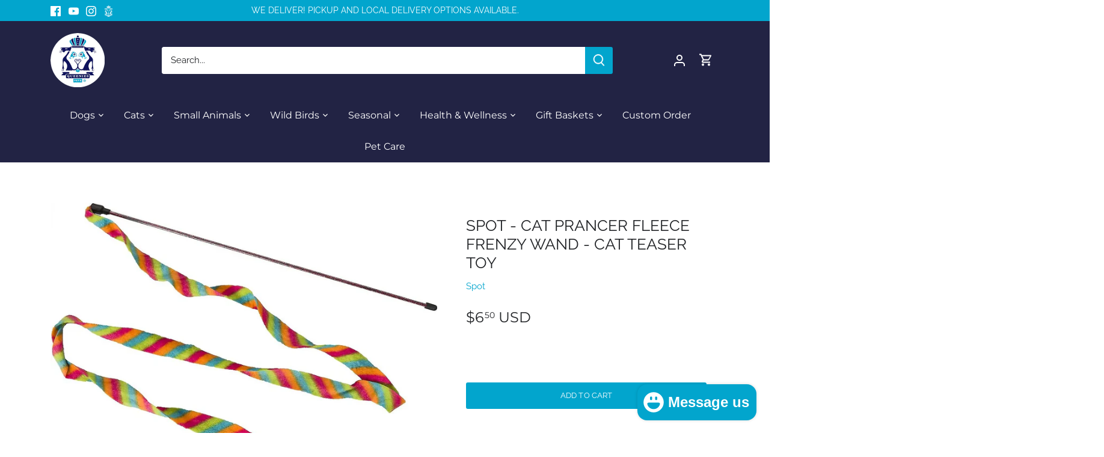

--- FILE ---
content_type: text/html; charset=utf-8
request_url: https://store.queeniespets.com/products/spot-cat-prancer-fleece-frenzy-wand-cat-teaser-toy
body_size: 46289
content:
<!doctype html>
<html class="no-js" lang="en">
<head>
  <!-- Canopy 4.2.1 -->

  <link rel="preload" href="//store.queeniespets.com/cdn/shop/t/25/assets/styles.css?v=130175482888860260021765911900" as="style">
  <meta charset="utf-8" />
<meta name="viewport" content="width=device-width,initial-scale=1.0" />
<meta http-equiv="X-UA-Compatible" content="IE=edge">

<link rel="preconnect" href="https://cdn.shopify.com" crossorigin>
<link rel="preconnect" href="https://fonts.shopify.com" crossorigin>
<link rel="preconnect" href="https://monorail-edge.shopifysvc.com"><link rel="preload" as="font" href="//store.queeniespets.com/cdn/fonts/raleway/raleway_n4.2c76ddd103ff0f30b1230f13e160330ff8b2c68a.woff2" type="font/woff2" crossorigin><link rel="preload" as="font" href="//store.queeniespets.com/cdn/fonts/raleway/raleway_n7.740cf9e1e4566800071db82eeca3cca45f43ba63.woff2" type="font/woff2" crossorigin><link rel="preload" as="font" href="//store.queeniespets.com/cdn/fonts/raleway/raleway_i4.aaa73a72f55a5e60da3e9a082717e1ed8f22f0a2.woff2" type="font/woff2" crossorigin><link rel="preload" as="font" href="//store.queeniespets.com/cdn/fonts/raleway/raleway_i7.6d68e3c55f3382a6b4f1173686f538d89ce56dbc.woff2" type="font/woff2" crossorigin><link rel="preload" as="font" href="//store.queeniespets.com/cdn/fonts/montserrat/montserrat_n4.81949fa0ac9fd2021e16436151e8eaa539321637.woff2" type="font/woff2" crossorigin><link rel="preload" as="font" href="//store.queeniespets.com/cdn/fonts/montserrat/montserrat_n4.81949fa0ac9fd2021e16436151e8eaa539321637.woff2" type="font/woff2" crossorigin><link rel="preload" as="font" href="//store.queeniespets.com/cdn/fonts/montserrat/montserrat_n4.81949fa0ac9fd2021e16436151e8eaa539321637.woff2" type="font/woff2" crossorigin><link rel="preload" href="//store.queeniespets.com/cdn/shop/t/25/assets/vendor.min.js?v=109634595573403464951731089218" as="script">
<link rel="preload" href="//store.queeniespets.com/cdn/shop/t/25/assets/theme.js?v=100546767744436181511731089218" as="script"><link rel="canonical" href="https://store.queeniespets.com/products/spot-cat-prancer-fleece-frenzy-wand-cat-teaser-toy" /><link rel="shortcut icon" href="//store.queeniespets.com/cdn/shop/files/Queenies_FINAL_LOGO---color.png?v=1655908573" type="image/png" /><meta name="description" content="Over 60″ of fleece fun for you and your cat! Twisting, turning fleece simulates the erratic movement of real prey and will have cats jumping and pouncing. Great exercise to keep kitty happy and healthy.">

  <meta name="theme-color" content="#02a5cd">

  <title>
    Spot - Cat Prancer Fleece Frenzy Wand - Cat Teaser Toy &ndash; Queenie&#39;s Pets®
  </title>

  <meta property="og:site_name" content="Queenie&#39;s Pets®">
<meta property="og:url" content="https://store.queeniespets.com/products/spot-cat-prancer-fleece-frenzy-wand-cat-teaser-toy">
<meta property="og:title" content="Spot - Cat Prancer Fleece Frenzy Wand - Cat Teaser Toy">
<meta property="og:type" content="product">
<meta property="og:description" content="Over 60″ of fleece fun for you and your cat! Twisting, turning fleece simulates the erratic movement of real prey and will have cats jumping and pouncing. Great exercise to keep kitty happy and healthy."><meta property="og:image" content="http://store.queeniespets.com/cdn/shop/products/189162_pt3._AC_SL1500_V1565036286_1200x1200.webp?v=1666911440">
  <meta property="og:image:secure_url" content="https://store.queeniespets.com/cdn/shop/products/189162_pt3._AC_SL1500_V1565036286_1200x1200.webp?v=1666911440">
  <meta property="og:image:width" content="1200">
  <meta property="og:image:height" content="835"><meta property="og:price:amount" content="6.50">
  <meta property="og:price:currency" content="USD"><meta name="twitter:card" content="summary_large_image">
<meta name="twitter:title" content="Spot - Cat Prancer Fleece Frenzy Wand - Cat Teaser Toy">
<meta name="twitter:description" content="Over 60″ of fleece fun for you and your cat! Twisting, turning fleece simulates the erratic movement of real prey and will have cats jumping and pouncing. Great exercise to keep kitty happy and healthy.">


  <link href="//store.queeniespets.com/cdn/shop/t/25/assets/styles.css?v=130175482888860260021765911900" rel="stylesheet" type="text/css" media="all" />

  <script>
    document.documentElement.className = document.documentElement.className.replace('no-js', 'js');
    window.theme = window.theme || {};
    
    theme.money_format_with_code_preference = "${{amount}} USD";
    
    theme.money_format = "${{amount}}";
    theme.customerIsLoggedIn = false;

    
      theme.shippingCalcMoneyFormat = "${{amount}}";
    

    theme.strings = {
      previous: "Previous",
      next: "Next",
      close: "Close",
      addressError: "Error looking up that address",
      addressNoResults: "No results for that address",
      addressQueryLimit: "You have exceeded the Google API usage limit. Consider upgrading to a \u003ca href=\"https:\/\/developers.google.com\/maps\/premium\/usage-limits\"\u003ePremium Plan\u003c\/a\u003e.",
      authError: "There was a problem authenticating your Google Maps API Key.",
      shippingCalcSubmitButton: "Calculate shipping",
      shippingCalcSubmitButtonDisabled: "Calculating...",
      infiniteScrollCollectionLoading: "Loading more items...",
      infiniteScrollCollectionFinishedMsg : "No more items",
      infiniteScrollBlogLoading: "Loading more articles...",
      infiniteScrollBlogFinishedMsg : "No more articles",
      blogsShowTags: "Show tags",
      priceNonExistent: "Unavailable",
      buttonDefault: "Add to cart",
      buttonNoStock: "Out of stock",
      buttonNoVariant: "Unavailable",
      unitPriceSeparator: " \/ ",
      onlyXLeft: "[[ quantity ]] in stock",
      productAddingToCart: "Adding",
      productAddedToCart: "Added",
      quickbuyAdded: "Added to cart",
      cartSummary: "View cart",
      cartContinue: "Continue shopping",
      colorBoxPrevious: "Previous",
      colorBoxNext: "Next",
      colorBoxClose: "Close",
      imageSlider: "Image slider",
      confirmEmptyCart: "Are you sure you want to empty your cart?",
      inYourCart: "In your cart",
      removeFromCart: "Remove from cart",
      clearAll: "Clear all",
      layout_live_search_see_all: "See all results",
      general_quick_search_pages: "Pages",
      general_quick_search_no_results: "Sorry, we couldn\u0026#39;t find any results",
      products_labels_sold_out: "Sold Out",
      products_labels_sale: "Sale",
      maximumQuantity: "You can only have [quantity] in your cart",
      fullDetails: "Full details",
      cartConfirmRemove: "Are you sure you want to remove this item?"
    };

    theme.routes = {
      root_url: '/',
      account_url: '/account',
      account_login_url: '/account/login',
      account_logout_url: '/account/logout',
      account_recover_url: '/account/recover',
      account_register_url: '/account/register',
      account_addresses_url: '/account/addresses',
      collections_url: '/collections',
      all_products_collection_url: '/collections/all',
      search_url: '/search',
      cart_url: '/cart',
      cart_add_url: '/cart/add',
      cart_change_url: '/cart/change',
      cart_clear_url: '/cart/clear'
    };

    theme.scripts = {
      masonry: "\/\/store.queeniespets.com\/cdn\/shop\/t\/25\/assets\/masonry.v3.2.2.min.js?v=70136629540791627221731089218",
      jqueryInfiniteScroll: "\/\/store.queeniespets.com\/cdn\/shop\/t\/25\/assets\/jquery.infinitescroll.2.1.0.min.js?v=162864979201917639991731089218",
      underscore: "\/\/cdnjs.cloudflare.com\/ajax\/libs\/underscore.js\/1.6.0\/underscore-min.js",
      shopifyCommon: "\/\/store.queeniespets.com\/cdn\/shopifycloud\/storefront\/assets\/themes_support\/shopify_common-5f594365.js",
      jqueryCart: "\/\/store.queeniespets.com\/cdn\/shop\/t\/25\/assets\/shipping-calculator.v1.0.min.js?v=20682063813605048711731089218"
    };

    theme.settings = {
      cartType: "page",
      openCartDrawerOnMob: false,
      quickBuyType: "in-page",
      superscriptDecimals: true,
      currencyCodeEnabled: true
    }
  </script><script>window.performance && window.performance.mark && window.performance.mark('shopify.content_for_header.start');</script><meta id="shopify-digital-wallet" name="shopify-digital-wallet" content="/28104753255/digital_wallets/dialog">
<meta name="shopify-checkout-api-token" content="7e5ee7b6887740c1426450a06b6caa04">
<link rel="alternate" type="application/json+oembed" href="https://store.queeniespets.com/products/spot-cat-prancer-fleece-frenzy-wand-cat-teaser-toy.oembed">
<script async="async" src="/checkouts/internal/preloads.js?locale=en-US"></script>
<link rel="preconnect" href="https://shop.app" crossorigin="anonymous">
<script async="async" src="https://shop.app/checkouts/internal/preloads.js?locale=en-US&shop_id=28104753255" crossorigin="anonymous"></script>
<script id="apple-pay-shop-capabilities" type="application/json">{"shopId":28104753255,"countryCode":"US","currencyCode":"USD","merchantCapabilities":["supports3DS"],"merchantId":"gid:\/\/shopify\/Shop\/28104753255","merchantName":"Queenie's Pets®","requiredBillingContactFields":["postalAddress","email","phone"],"requiredShippingContactFields":["postalAddress","email","phone"],"shippingType":"shipping","supportedNetworks":["visa","masterCard","amex","discover","elo","jcb"],"total":{"type":"pending","label":"Queenie's Pets®","amount":"1.00"},"shopifyPaymentsEnabled":true,"supportsSubscriptions":true}</script>
<script id="shopify-features" type="application/json">{"accessToken":"7e5ee7b6887740c1426450a06b6caa04","betas":["rich-media-storefront-analytics"],"domain":"store.queeniespets.com","predictiveSearch":true,"shopId":28104753255,"locale":"en"}</script>
<script>var Shopify = Shopify || {};
Shopify.shop = "queenies-pets.myshopify.com";
Shopify.locale = "en";
Shopify.currency = {"active":"USD","rate":"1.0"};
Shopify.country = "US";
Shopify.theme = {"name":"Live - Subham","id":126855512167,"schema_name":"Canopy","schema_version":"4.2.1","theme_store_id":732,"role":"main"};
Shopify.theme.handle = "null";
Shopify.theme.style = {"id":null,"handle":null};
Shopify.cdnHost = "store.queeniespets.com/cdn";
Shopify.routes = Shopify.routes || {};
Shopify.routes.root = "/";</script>
<script type="module">!function(o){(o.Shopify=o.Shopify||{}).modules=!0}(window);</script>
<script>!function(o){function n(){var o=[];function n(){o.push(Array.prototype.slice.apply(arguments))}return n.q=o,n}var t=o.Shopify=o.Shopify||{};t.loadFeatures=n(),t.autoloadFeatures=n()}(window);</script>
<script>
  window.ShopifyPay = window.ShopifyPay || {};
  window.ShopifyPay.apiHost = "shop.app\/pay";
  window.ShopifyPay.redirectState = null;
</script>
<script id="shop-js-analytics" type="application/json">{"pageType":"product"}</script>
<script defer="defer" async type="module" src="//store.queeniespets.com/cdn/shopifycloud/shop-js/modules/v2/client.init-shop-cart-sync_DtuiiIyl.en.esm.js"></script>
<script defer="defer" async type="module" src="//store.queeniespets.com/cdn/shopifycloud/shop-js/modules/v2/chunk.common_CUHEfi5Q.esm.js"></script>
<script type="module">
  await import("//store.queeniespets.com/cdn/shopifycloud/shop-js/modules/v2/client.init-shop-cart-sync_DtuiiIyl.en.esm.js");
await import("//store.queeniespets.com/cdn/shopifycloud/shop-js/modules/v2/chunk.common_CUHEfi5Q.esm.js");

  window.Shopify.SignInWithShop?.initShopCartSync?.({"fedCMEnabled":true,"windoidEnabled":true});

</script>
<script>
  window.Shopify = window.Shopify || {};
  if (!window.Shopify.featureAssets) window.Shopify.featureAssets = {};
  window.Shopify.featureAssets['shop-js'] = {"shop-cart-sync":["modules/v2/client.shop-cart-sync_DFoTY42P.en.esm.js","modules/v2/chunk.common_CUHEfi5Q.esm.js"],"init-fed-cm":["modules/v2/client.init-fed-cm_D2UNy1i2.en.esm.js","modules/v2/chunk.common_CUHEfi5Q.esm.js"],"init-shop-email-lookup-coordinator":["modules/v2/client.init-shop-email-lookup-coordinator_BQEe2rDt.en.esm.js","modules/v2/chunk.common_CUHEfi5Q.esm.js"],"shop-cash-offers":["modules/v2/client.shop-cash-offers_3CTtReFF.en.esm.js","modules/v2/chunk.common_CUHEfi5Q.esm.js","modules/v2/chunk.modal_BewljZkx.esm.js"],"shop-button":["modules/v2/client.shop-button_C6oxCjDL.en.esm.js","modules/v2/chunk.common_CUHEfi5Q.esm.js"],"init-windoid":["modules/v2/client.init-windoid_5pix8xhK.en.esm.js","modules/v2/chunk.common_CUHEfi5Q.esm.js"],"avatar":["modules/v2/client.avatar_BTnouDA3.en.esm.js"],"init-shop-cart-sync":["modules/v2/client.init-shop-cart-sync_DtuiiIyl.en.esm.js","modules/v2/chunk.common_CUHEfi5Q.esm.js"],"shop-toast-manager":["modules/v2/client.shop-toast-manager_BYv_8cH1.en.esm.js","modules/v2/chunk.common_CUHEfi5Q.esm.js"],"pay-button":["modules/v2/client.pay-button_FnF9EIkY.en.esm.js","modules/v2/chunk.common_CUHEfi5Q.esm.js"],"shop-login-button":["modules/v2/client.shop-login-button_CH1KUpOf.en.esm.js","modules/v2/chunk.common_CUHEfi5Q.esm.js","modules/v2/chunk.modal_BewljZkx.esm.js"],"init-customer-accounts-sign-up":["modules/v2/client.init-customer-accounts-sign-up_aj7QGgYS.en.esm.js","modules/v2/client.shop-login-button_CH1KUpOf.en.esm.js","modules/v2/chunk.common_CUHEfi5Q.esm.js","modules/v2/chunk.modal_BewljZkx.esm.js"],"init-shop-for-new-customer-accounts":["modules/v2/client.init-shop-for-new-customer-accounts_NbnYRf_7.en.esm.js","modules/v2/client.shop-login-button_CH1KUpOf.en.esm.js","modules/v2/chunk.common_CUHEfi5Q.esm.js","modules/v2/chunk.modal_BewljZkx.esm.js"],"init-customer-accounts":["modules/v2/client.init-customer-accounts_ppedhqCH.en.esm.js","modules/v2/client.shop-login-button_CH1KUpOf.en.esm.js","modules/v2/chunk.common_CUHEfi5Q.esm.js","modules/v2/chunk.modal_BewljZkx.esm.js"],"shop-follow-button":["modules/v2/client.shop-follow-button_CMIBBa6u.en.esm.js","modules/v2/chunk.common_CUHEfi5Q.esm.js","modules/v2/chunk.modal_BewljZkx.esm.js"],"lead-capture":["modules/v2/client.lead-capture_But0hIyf.en.esm.js","modules/v2/chunk.common_CUHEfi5Q.esm.js","modules/v2/chunk.modal_BewljZkx.esm.js"],"checkout-modal":["modules/v2/client.checkout-modal_BBxc70dQ.en.esm.js","modules/v2/chunk.common_CUHEfi5Q.esm.js","modules/v2/chunk.modal_BewljZkx.esm.js"],"shop-login":["modules/v2/client.shop-login_hM3Q17Kl.en.esm.js","modules/v2/chunk.common_CUHEfi5Q.esm.js","modules/v2/chunk.modal_BewljZkx.esm.js"],"payment-terms":["modules/v2/client.payment-terms_CAtGlQYS.en.esm.js","modules/v2/chunk.common_CUHEfi5Q.esm.js","modules/v2/chunk.modal_BewljZkx.esm.js"]};
</script>
<script>(function() {
  var isLoaded = false;
  function asyncLoad() {
    if (isLoaded) return;
    isLoaded = true;
    var urls = ["https:\/\/files-shpf.uc-lab.com\/productfees\/source.js?mw_productfees_t=1749592331\u0026shop=queenies-pets.myshopify.com","https:\/\/chimpstatic.com\/mcjs-connected\/js\/users\/8ae14437a0d737e2661321a1f\/79ad4afdf0aa40e285dd2c779.js?shop=queenies-pets.myshopify.com","https:\/\/cdn.shopify.com\/s\/files\/1\/0281\/0475\/3255\/t\/7\/assets\/globo.formbuilder.init.js?v=1633095212\u0026shop=queenies-pets.myshopify.com","\/\/reginapps.com\/apps\/shipping_limits\/script\/shipping_limits.js?shop=queenies-pets.myshopify.com","https:\/\/cdn-bundler.nice-team.net\/app\/js\/bundler.js?shop=queenies-pets.myshopify.com","https:\/\/cdn.nfcube.com\/instafeed-1722d5150dcee8fab7740fa98116f2f7.js?shop=queenies-pets.myshopify.com"];
    for (var i = 0; i < urls.length; i++) {
      var s = document.createElement('script');
      s.type = 'text/javascript';
      s.async = true;
      s.src = urls[i];
      var x = document.getElementsByTagName('script')[0];
      x.parentNode.insertBefore(s, x);
    }
  };
  if(window.attachEvent) {
    window.attachEvent('onload', asyncLoad);
  } else {
    window.addEventListener('load', asyncLoad, false);
  }
})();</script>
<script id="__st">var __st={"a":28104753255,"offset":-18000,"reqid":"113096a3-1f27-4cc2-adfe-d2af5b32600a-1767132459","pageurl":"store.queeniespets.com\/products\/spot-cat-prancer-fleece-frenzy-wand-cat-teaser-toy","u":"a098b5b4c0e2","p":"product","rtyp":"product","rid":6718231478375};</script>
<script>window.ShopifyPaypalV4VisibilityTracking = true;</script>
<script id="captcha-bootstrap">!function(){'use strict';const t='contact',e='account',n='new_comment',o=[[t,t],['blogs',n],['comments',n],[t,'customer']],c=[[e,'customer_login'],[e,'guest_login'],[e,'recover_customer_password'],[e,'create_customer']],r=t=>t.map((([t,e])=>`form[action*='/${t}']:not([data-nocaptcha='true']) input[name='form_type'][value='${e}']`)).join(','),a=t=>()=>t?[...document.querySelectorAll(t)].map((t=>t.form)):[];function s(){const t=[...o],e=r(t);return a(e)}const i='password',u='form_key',d=['recaptcha-v3-token','g-recaptcha-response','h-captcha-response',i],f=()=>{try{return window.sessionStorage}catch{return}},m='__shopify_v',_=t=>t.elements[u];function p(t,e,n=!1){try{const o=window.sessionStorage,c=JSON.parse(o.getItem(e)),{data:r}=function(t){const{data:e,action:n}=t;return t[m]||n?{data:e,action:n}:{data:t,action:n}}(c);for(const[e,n]of Object.entries(r))t.elements[e]&&(t.elements[e].value=n);n&&o.removeItem(e)}catch(o){console.error('form repopulation failed',{error:o})}}const l='form_type',E='cptcha';function T(t){t.dataset[E]=!0}const w=window,h=w.document,L='Shopify',v='ce_forms',y='captcha';let A=!1;((t,e)=>{const n=(g='f06e6c50-85a8-45c8-87d0-21a2b65856fe',I='https://cdn.shopify.com/shopifycloud/storefront-forms-hcaptcha/ce_storefront_forms_captcha_hcaptcha.v1.5.2.iife.js',D={infoText:'Protected by hCaptcha',privacyText:'Privacy',termsText:'Terms'},(t,e,n)=>{const o=w[L][v],c=o.bindForm;if(c)return c(t,g,e,D).then(n);var r;o.q.push([[t,g,e,D],n]),r=I,A||(h.body.append(Object.assign(h.createElement('script'),{id:'captcha-provider',async:!0,src:r})),A=!0)});var g,I,D;w[L]=w[L]||{},w[L][v]=w[L][v]||{},w[L][v].q=[],w[L][y]=w[L][y]||{},w[L][y].protect=function(t,e){n(t,void 0,e),T(t)},Object.freeze(w[L][y]),function(t,e,n,w,h,L){const[v,y,A,g]=function(t,e,n){const i=e?o:[],u=t?c:[],d=[...i,...u],f=r(d),m=r(i),_=r(d.filter((([t,e])=>n.includes(e))));return[a(f),a(m),a(_),s()]}(w,h,L),I=t=>{const e=t.target;return e instanceof HTMLFormElement?e:e&&e.form},D=t=>v().includes(t);t.addEventListener('submit',(t=>{const e=I(t);if(!e)return;const n=D(e)&&!e.dataset.hcaptchaBound&&!e.dataset.recaptchaBound,o=_(e),c=g().includes(e)&&(!o||!o.value);(n||c)&&t.preventDefault(),c&&!n&&(function(t){try{if(!f())return;!function(t){const e=f();if(!e)return;const n=_(t);if(!n)return;const o=n.value;o&&e.removeItem(o)}(t);const e=Array.from(Array(32),(()=>Math.random().toString(36)[2])).join('');!function(t,e){_(t)||t.append(Object.assign(document.createElement('input'),{type:'hidden',name:u})),t.elements[u].value=e}(t,e),function(t,e){const n=f();if(!n)return;const o=[...t.querySelectorAll(`input[type='${i}']`)].map((({name:t})=>t)),c=[...d,...o],r={};for(const[a,s]of new FormData(t).entries())c.includes(a)||(r[a]=s);n.setItem(e,JSON.stringify({[m]:1,action:t.action,data:r}))}(t,e)}catch(e){console.error('failed to persist form',e)}}(e),e.submit())}));const S=(t,e)=>{t&&!t.dataset[E]&&(n(t,e.some((e=>e===t))),T(t))};for(const o of['focusin','change'])t.addEventListener(o,(t=>{const e=I(t);D(e)&&S(e,y())}));const B=e.get('form_key'),M=e.get(l),P=B&&M;t.addEventListener('DOMContentLoaded',(()=>{const t=y();if(P)for(const e of t)e.elements[l].value===M&&p(e,B);[...new Set([...A(),...v().filter((t=>'true'===t.dataset.shopifyCaptcha))])].forEach((e=>S(e,t)))}))}(h,new URLSearchParams(w.location.search),n,t,e,['guest_login'])})(!0,!0)}();</script>
<script integrity="sha256-4kQ18oKyAcykRKYeNunJcIwy7WH5gtpwJnB7kiuLZ1E=" data-source-attribution="shopify.loadfeatures" defer="defer" src="//store.queeniespets.com/cdn/shopifycloud/storefront/assets/storefront/load_feature-a0a9edcb.js" crossorigin="anonymous"></script>
<script crossorigin="anonymous" defer="defer" src="//store.queeniespets.com/cdn/shopifycloud/storefront/assets/shopify_pay/storefront-65b4c6d7.js?v=20250812"></script>
<script data-source-attribution="shopify.dynamic_checkout.dynamic.init">var Shopify=Shopify||{};Shopify.PaymentButton=Shopify.PaymentButton||{isStorefrontPortableWallets:!0,init:function(){window.Shopify.PaymentButton.init=function(){};var t=document.createElement("script");t.src="https://store.queeniespets.com/cdn/shopifycloud/portable-wallets/latest/portable-wallets.en.js",t.type="module",document.head.appendChild(t)}};
</script>
<script data-source-attribution="shopify.dynamic_checkout.buyer_consent">
  function portableWalletsHideBuyerConsent(e){var t=document.getElementById("shopify-buyer-consent"),n=document.getElementById("shopify-subscription-policy-button");t&&n&&(t.classList.add("hidden"),t.setAttribute("aria-hidden","true"),n.removeEventListener("click",e))}function portableWalletsShowBuyerConsent(e){var t=document.getElementById("shopify-buyer-consent"),n=document.getElementById("shopify-subscription-policy-button");t&&n&&(t.classList.remove("hidden"),t.removeAttribute("aria-hidden"),n.addEventListener("click",e))}window.Shopify?.PaymentButton&&(window.Shopify.PaymentButton.hideBuyerConsent=portableWalletsHideBuyerConsent,window.Shopify.PaymentButton.showBuyerConsent=portableWalletsShowBuyerConsent);
</script>
<script data-source-attribution="shopify.dynamic_checkout.cart.bootstrap">document.addEventListener("DOMContentLoaded",(function(){function t(){return document.querySelector("shopify-accelerated-checkout-cart, shopify-accelerated-checkout")}if(t())Shopify.PaymentButton.init();else{new MutationObserver((function(e,n){t()&&(Shopify.PaymentButton.init(),n.disconnect())})).observe(document.body,{childList:!0,subtree:!0})}}));
</script>
<link id="shopify-accelerated-checkout-styles" rel="stylesheet" media="screen" href="https://store.queeniespets.com/cdn/shopifycloud/portable-wallets/latest/accelerated-checkout-backwards-compat.css" crossorigin="anonymous">
<style id="shopify-accelerated-checkout-cart">
        #shopify-buyer-consent {
  margin-top: 1em;
  display: inline-block;
  width: 100%;
}

#shopify-buyer-consent.hidden {
  display: none;
}

#shopify-subscription-policy-button {
  background: none;
  border: none;
  padding: 0;
  text-decoration: underline;
  font-size: inherit;
  cursor: pointer;
}

#shopify-subscription-policy-button::before {
  box-shadow: none;
}

      </style>

<script>window.performance && window.performance.mark && window.performance.mark('shopify.content_for_header.end');</script>
  <!-- Hotjar Tracking Code for https://queenies-pets.myshopify.com/ -->
<script>
    (function(h,o,t,j,a,r){
        h.hj=h.hj||function(){(h.hj.q=h.hj.q||[]).push(arguments)};
        h._hjSettings={hjid:3530688,hjsv:6};
        a=o.getElementsByTagName('head')[0];
        r=o.createElement('script');r.async=1;
        r.src=t+h._hjSettings.hjid+j+h._hjSettings.hjsv;
        a.appendChild(r);
    })(window,document,'https://static.hotjar.com/c/hotjar-','.js?sv=');
</script>
<!-- BEGIN app block: shopify://apps/powerful-form-builder/blocks/app-embed/e4bcb1eb-35b2-42e6-bc37-bfe0e1542c9d --><script type="text/javascript" hs-ignore data-cookieconsent="ignore">
  var Globo = Globo || {};
  var globoFormbuilderRecaptchaInit = function(){};
  var globoFormbuilderHcaptchaInit = function(){};
  window.Globo.FormBuilder = window.Globo.FormBuilder || {};
  window.Globo.FormBuilder.shop = {"configuration":{"money_format":"${{amount}}"},"pricing":{"features":{"bulkOrderForm":false,"cartForm":false,"fileUpload":2,"removeCopyright":false}},"settings":{"copyright":"Powered by Globo <a href=\"https://apps.shopify.com/form-builder-contact-form\" target=\"_blank\">Contact Form</a>","hideWaterMark":false,"reCaptcha":{"recaptchaType":"v2","siteKey":false,"languageCode":"en"},"scrollTop":false,"additionalColumns":[]},"encryption_form_id":0,"url":"https://form.globosoftware.net/"};

  if(window.Globo.FormBuilder.shop.settings.customCssEnabled && window.Globo.FormBuilder.shop.settings.customCssCode){
    const customStyle = document.createElement('style');
    customStyle.type = 'text/css';
    customStyle.innerHTML = window.Globo.FormBuilder.shop.settings.customCssCode;
    document.head.appendChild(customStyle);
  }

  window.Globo.FormBuilder.forms = [];
    
      
      
      
      window.Globo.FormBuilder.forms[6399] = {"6399":{"header":{"active":true,"title":"Application Form","description":"\u003cp\u003e\u003cbr\u003e\u003c\/p\u003e"},"elements":[{"id":"text","type":"text","label":"First Name","placeholder":"First Name","description":"","required":true,"columnWidth":50},{"id":"text-2","type":"text","label":"Last Name","placeholder":"Last Name","description":"","required":false,"columnWidth":50},{"id":"email","type":"email","label":"Email","placeholder":"Email","description":"","required":true,"columnWidth":50},{"id":"phone","type":"phone","label":"Phone","placeholder":"Phone","description":"","required":false,"columnWidth":50},{"id":"text-3","type":"text","label":"Address Line 1","placeholder":"Address Line 1","description":"","required":false,"columnWidth":100},{"id":"text-4","type":"text","label":"Address Line 2","placeholder":"Address Line 2","description":"","required":false,"columnWidth":100},{"id":"text-5","type":"text","label":"City","placeholder":"City","description":"","required":false,"columnWidth":33.33},{"id":"text-6","type":"text","label":"State\/Prov\/Region","placeholder":"State\/Prov\/Region","description":"","required":false,"columnWidth":33.33},{"id":"text-7","type":"text","label":"Postal\/Zip","placeholder":"Postal\/Zip","description":"","required":false,"columnWidth":33.33},{"id":"select","type":"select","label":"Country","placeholder":"Select your country","options":"Afghanistan\nAland Islands\nAlbania\nAlgeria\nAndorra\nAngola\nAnguilla\nAntigua And Barbuda\nArgentina\nArmenia\nAruba\nAustralia\nAustria\nAzerbaijan\nBahamas\nBahrain\nBangladesh\nBarbados\nBelarus\nBelgium\nBelize\nBenin\nBermuda\nBhutan\nBolivia\nBosnia And Herzegovina\nBotswana\nBouvet Island\nBrazil\nBritish Indian Ocean Territory\nVirgin Islands, British\nBrunei\nBulgaria\nBurkina Faso\nBurundi\nCambodia\nRepublic of Cameroon\nCanada\nCape Verde\nCaribbean Netherlands\nCayman Islands\nCentral African Republic\nChad\nChile\nChina\nChristmas Island\nCocos (Keeling) Islands\nColombia\nComoros\nCongo\nCongo, The Democratic Republic Of The\nCook Islands\nCosta Rica\nCroatia\nCuba\nCuraçao\nCyprus\nCzech Republic\nCôte d'Ivoire\nDenmark\nDjibouti\nDominica\nDominican Republic\nEcuador\nEgypt\nEl Salvador\nEquatorial Guinea\nEritrea\nEstonia\nEswatini\nEthiopia\nFalkland Islands (Malvinas)\nFaroe Islands\nFiji\nFinland\nFrance\nFrench Guiana\nFrench Polynesia\nFrench Southern Territories\nGabon\nGambia\nGeorgia\nGermany\nGhana\nGibraltar\nGreece\nGreenland\nGrenada\nGuadeloupe\nGuatemala\nGuernsey\nGuinea\nGuinea Bissau\nGuyana\nHaiti\nHeard Island And Mcdonald Islands\nHonduras\nHong Kong\nHungary\nIceland\nIndia\nIndonesia\nIran, Islamic Republic Of\nIraq\nIreland\nIsle Of Man\nIsrael\nItaly\nJamaica\nJapan\nJersey\nJordan\nKazakhstan\nKenya\nKiribati\nKosovo\nKuwait\nKyrgyzstan\nLao People's Democratic Republic\nLatvia\nLebanon\nLesotho\nLiberia\nLibyan Arab Jamahiriya\nLiechtenstein\nLithuania\nLuxembourg\nMacao\nMadagascar\nMalawi\nMalaysia\nMaldives\nMali\nMalta\nMartinique\nMauritania\nMauritius\nMayotte\nMexico\nMoldova, Republic of\nMonaco\nMongolia\nMontenegro\nMontserrat\nMorocco\nMozambique\nMyanmar\nNamibia\nNauru\nNepal\nNetherlands\nNetherlands Antilles\nNew Caledonia\nNew Zealand\nNicaragua\nNiger\nNigeria\nNiue\nNorfolk Island\nKorea, Democratic People's Republic Of\nNorth Macedonia\nNorway\nOman\nPakistan\nPalestinian Territory, Occupied\nPanama\nPapua New Guinea\nParaguay\nPeru\nPhilippines\nPitcairn\nPoland\nPortugal\nQatar\nReunion\nRomania\nRussia\nRwanda\nSamoa\nSan Marino\nSao Tome And Principe\nSaudi Arabia\nSenegal\nSerbia\nSeychelles\nSierra Leone\nSingapore\nSint Maarten\nSlovakia\nSlovenia\nSolomon Islands\nSomalia\nSouth Africa\nSouth Georgia And The South Sandwich Islands\nSouth Korea\nSouth Sudan\nSpain\nSri Lanka\nSaint Barthélemy\nSaint Helena\nSaint Kitts And Nevis\nSaint Lucia\nSaint Martin\nSaint Pierre And Miquelon\nSt. Vincent\nSudan\nSuriname\nSvalbard And Jan Mayen\nSweden\nSwitzerland\nSyria\nTaiwan\nTajikistan\nTanzania, United Republic Of\nThailand\nTimor Leste\nTogo\nTokelau\nTonga\nTrinidad and Tobago\nTunisia\nTurkey\nTurkmenistan\nTurks and Caicos Islands\nTuvalu\nUnited States Minor Outlying Islands\nUganda\nUkraine\nUnited Arab Emirates\nUnited Kingdom\nUnited States\nUruguay\nUzbekistan\nVanuatu\nHoly See (Vatican City State)\nVenezuela\nVietnam\nWallis And Futuna\nWestern Sahara\nYemen\nZambia\nZimbabwe","description":"","required":false,"columnWidth":100},{"id":"devider","type":"devider","conditionalField":false,"onlyShowIf":false,"select":false},{"id":"radio","type":"radio","label":"Are you over the age of 21?","options":"Yes\nNo","description":"","required":true,"columnWidth":50,"conditionalField":false,"onlyShowIf":false,"select":false},{"id":"radio-2","type":"radio","label":"Do you own your own (non-shared), reliable vehicle, in which you are willing to have dogs?","options":"Yes\nNo","description":"","required":false,"columnWidth":50,"conditionalField":false,"onlyShowIf":false,"select":false,"radio":false},{"id":"radio-3","type":"radio","label":"If hired, are you willing to have a criminal background and driving history check completed about you?","options":"Yes\nNo","description":"","required":true,"columnWidth":50,"conditionalField":false,"onlyShowIf":false,"select":false,"radio":false,"radio-2":false},{"id":"radio-4","type":"radio","label":"Are you able to lift at least 50 lbs and be active for five or more hours in a row?","options":"Yes\nNo","description":"","required":false,"columnWidth":50,"conditionalField":false,"onlyShowIf":false,"select":false,"radio":false,"radio-2":false,"radio-3":false},{"id":"checkbox","type":"checkbox","label":"Which position(s) are you interested in? (check all that apply)","options":"Dog Walker (8am - 5pm)\nVacation Pet Sitter (hours vary)\nOvernight Pet Sitter (8pm - 8am)","description":"","required":false,"columnWidth":50,"conditionalField":false,"onlyShowIf":false,"select":false,"radio":false,"radio-2":false,"radio-3":false,"radio-4":false},{"id":"checkbox-2","type":"checkbox","label":"What days are you available to work?(check all that apply)","options":"Monday\nTuesday\nWednesday\nThursday\nFriday\nSaturday\nSunday","description":"","required":false,"columnWidth":50,"conditionalField":false,"onlyShowIf":false,"select":false,"radio":false,"radio-2":false,"radio-3":false,"radio-4":false,"checkbox":false},{"id":"checkbox-3","type":"checkbox","label":"What times are you available to work? (check all that apply)","options":"8am - 10am\n10am - 2pm\n2pm - 5pm\n5pm - 9pm\n8pm - 8am(overnight)","description":"","required":false,"columnWidth":100,"conditionalField":false,"onlyShowIf":false,"select":false,"radio":false,"radio-2":false,"radio-3":false,"radio-4":false,"checkbox":false,"checkbox-2":false},{"id":"devider-2","type":"devider","conditionalField":false,"onlyShowIf":false,"select":false,"radio":false,"radio-2":false,"radio-3":false,"radio-4":false,"checkbox":false,"checkbox-2":false,"checkbox-3":false},{"id":"textarea","type":"textarea","label":"Is there anything additional you would like to note about your day and time availability (differing time blocks from those listed, short-term commitments that will change or are seasonal, semester-based scheduling)?","placeholder":"","description":"","required":false,"columnWidth":100,"conditionalField":false,"onlyShowIf":false,"select":false,"radio":false,"radio-2":false,"radio-3":false,"radio-4":false,"checkbox":false,"checkbox-2":false,"checkbox-3":false},{"id":"textarea-2","type":"textarea","label":"For what length of time (months, years) are you able to commit to a position with Queenie's Pets ?","placeholder":"","description":"","required":false,"columnWidth":100,"conditionalField":false,"onlyShowIf":false,"select":false,"radio":false,"radio-2":false,"radio-3":false,"radio-4":false,"checkbox":false,"checkbox-2":false,"checkbox-3":false},{"id":"textarea-3","type":"textarea","label":"Tell us two things about who you are or what you do outside of the realm of work and why these facets of your life bring you joy.","placeholder":"","description":"","required":false,"columnWidth":100,"conditionalField":false,"onlyShowIf":false,"select":false,"radio":false,"radio-2":false,"radio-3":false,"radio-4":false,"checkbox":false,"checkbox-2":false,"checkbox-3":false},{"id":"select-2","type":"select","label":"Where did you learn about this job opportunity?","placeholder":"Please select","options":"Bulletin board\nIndeed\nGoogle search for \nWalked\/drove past storefront\nQueenie's clients\nQueenie's staff member\nSaw Queenie's Pets in the media\nOther","description":"","required":false,"columnWidth":100,"conditionalField":false,"onlyShowIf":false,"select":false,"radio":false,"radio-2":false,"radio-3":false,"radio-4":false,"checkbox":false,"checkbox-2":false,"checkbox-3":false},{"id":"file","type":"file","label":"Please attach resume. (PDF format preferred)","button-text":"Choose file","placeholder":"or drop files to upload","allowed-multiple":false,"allowed-extensions":["jpg","jpeg","png","pdf","doc","docx"],"description":"","required":false,"columnWidth":50,"conditionalField":false,"onlyShowIf":false,"select":false,"radio":false,"radio-2":false,"radio-3":false,"radio-4":false,"checkbox":false,"checkbox-2":false,"checkbox-3":false,"select-2":false},{"id":"file-2","type":"file","label":"Please attach cover letter. (PDF format preferred)","button-text":"Choose file","placeholder":"or drop files to upload","allowed-multiple":false,"allowed-extensions":["jpg","jpeg","png","pdf","doc","docx"],"description":"","required":false,"columnWidth":50,"conditionalField":false,"onlyShowIf":false,"select":false,"radio":false,"radio-2":false,"radio-3":false,"radio-4":false,"checkbox":false,"checkbox-2":false,"checkbox-3":false,"select-2":false}],"add-elements":null,"footer":{"description":"","previousText":"Previous","nextText":"Next","submitText":"Submit","submitFullWidth":false,"submitAlignment":"center"},"mail":{"admin":null,"customer":{"enable":true,"emailType":"elementEmail","emailId":"email","note":"You can use variables which will help you create a dynamic content","subject":"Thanks for Applying","content":"\u003ctable class=\"header row\" style=\"width: 100%; border-spacing: 0; border-collapse: collapse; margin: 40px 0 20px;\"\u003e\n\u003ctbody\u003e\n\u003ctr\u003e\n\u003ctd class=\"header__cell\" style=\"font-family: -apple-system, BlinkMacSystemFont, Roboto, Oxygen, Ubuntu, Cantarell, Fira Sans, Droid Sans, Helvetica Neue, sans-serif;\"\u003e\u003ccenter\u003e\n\u003ctable class=\"container\" style=\"width: 559px; text-align: left; border-spacing: 0px; border-collapse: collapse; margin: 0px auto;\"\u003e\n\u003ctbody\u003e\n\u003ctr\u003e\n\u003ctd style=\"font-family: -apple-system, BlinkMacSystemFont, Roboto, Oxygen, Ubuntu, Cantarell, 'Fira Sans', 'Droid Sans', 'Helvetica Neue', sans-serif; width: 544.219px;\"\u003e\n\u003ctable class=\"row\" style=\"width: 100%; border-spacing: 0; border-collapse: collapse;\"\u003e\n\u003ctbody\u003e\n\u003ctr\u003e\n\u003ctd class=\"shop-name__cell\" style=\"font-family: -apple-system, BlinkMacSystemFont, Roboto, Oxygen, Ubuntu, Cantarell, Fira Sans, Droid Sans, Helvetica Neue, sans-serif;\"\u003e\n\u003ch1 class=\"shop-name__text\" style=\"font-weight: normal; font-size: 30px; color: #333; margin: 0;\"\u003e\u003ca class=\"shop_name\" target=\"_blank\" rel=\"noopener\"\u003eShop\u003c\/a\u003e\u003c\/h1\u003e\n\u003c\/td\u003e\n\u003ctd class=\"order-number__cell\" style=\"font-family: -apple-system, BlinkMacSystemFont, Roboto, Oxygen, Ubuntu, Cantarell, Fira Sans, Droid Sans, Helvetica Neue, sans-serif; font-size: 14px; color: #999;\" align=\"right\"\u003e\u0026nbsp;\u003c\/td\u003e\n\u003c\/tr\u003e\n\u003c\/tbody\u003e\n\u003c\/table\u003e\n\u003c\/td\u003e\n\u003c\/tr\u003e\n\u003c\/tbody\u003e\n\u003c\/table\u003e\n\u003c\/center\u003e\u003c\/td\u003e\n\u003c\/tr\u003e\n\u003c\/tbody\u003e\n\u003c\/table\u003e\n\u003ctable class=\"row content\" style=\"width: 100%; border-spacing: 0; border-collapse: collapse;\"\u003e\n\u003ctbody\u003e\n\u003ctr\u003e\n\u003ctd class=\"content__cell\" style=\"font-family: -apple-system, BlinkMacSystemFont, Roboto, Oxygen, Ubuntu, Cantarell, Fira Sans, Droid Sans, Helvetica Neue, sans-serif; padding-bottom: 40px;\"\u003e\u003ccenter\u003e\n\u003ctable class=\"container\" style=\"width: 560px; text-align: left; border-spacing: 0; border-collapse: collapse; margin: 0 auto;\"\u003e\n\u003ctbody\u003e\n\u003ctr\u003e\n\u003ctd style=\"font-family: -apple-system, BlinkMacSystemFont, Roboto, Oxygen, Ubuntu, Cantarell, Fira Sans, Droid Sans, Helvetica Neue, sans-serif;\"\u003e\n\u003ch2 class=\"quote-heading\" style=\"font-weight: normal; font-size: 24px; margin: 0 0 10px;\"\u003eThank you for your submission\u003c\/h2\u003e\n\u003cp class=\"quote-heading-message\"\u003eHi, we are getting your submission. We will get back to you shortly.\u003c\/p\u003e\n\u003c\/td\u003e\n\u003c\/tr\u003e\n\u003c\/tbody\u003e\n\u003c\/table\u003e\n\u003ctable class=\"row section\" style=\"width: 100%; border-spacing: 0; border-collapse: collapse; border-top-width: 1px; border-top-color: #e5e5e5; border-top-style: solid;\"\u003e\n\u003ctbody\u003e\n\u003ctr\u003e\n\u003ctd class=\"section__cell\" style=\"font-family: -apple-system, BlinkMacSystemFont, Roboto, Oxygen, Ubuntu, Cantarell, Fira Sans, Droid Sans, Helvetica Neue, sans-serif; padding: 40px 0;\"\u003e\u003ccenter\u003e\n\u003ctable class=\"container\" style=\"width: 560px; text-align: left; border-spacing: 0; border-collapse: collapse; margin: 0 auto;\"\u003e\n\u003ctbody\u003e\n\u003ctr\u003e\n\u003ctd style=\"font-family: -apple-system, BlinkMacSystemFont, Roboto, Oxygen, Ubuntu, Cantarell, Fira Sans, Droid Sans, Helvetica Neue, sans-serif;\"\u003e\n\u003ch3 class=\"more-information\"\u003eMore information\u003c\/h3\u003e\n\u003cp\u003e{{data}}\u003c\/p\u003e\n\u003c\/td\u003e\n\u003c\/tr\u003e\n\u003c\/tbody\u003e\n\u003c\/table\u003e\n\u003c\/center\u003e\u003c\/td\u003e\n\u003c\/tr\u003e\n\u003c\/tbody\u003e\n\u003c\/table\u003e\n\u003ctable class=\"row footer\" style=\"width: 100%; border-spacing: 0; border-collapse: collapse; border-top-width: 1px; border-top-color: #e5e5e5; border-top-style: solid;\"\u003e\n\u003ctbody\u003e\n\u003ctr\u003e\n\u003ctd class=\"footer__cell\" style=\"font-family: -apple-system, BlinkMacSystemFont, Roboto, Oxygen, Ubuntu, Cantarell, Fira Sans, Droid Sans, Helvetica Neue, sans-serif; padding: 35px 0;\"\u003e\u003ccenter\u003e\n\u003ctable class=\"container\" style=\"width: 560px; text-align: left; border-spacing: 0; border-collapse: collapse; margin: 0 auto;\"\u003e\n\u003ctbody\u003e\n\u003ctr\u003e\n\u003ctd style=\"font-family: -apple-system, BlinkMacSystemFont, Roboto, Oxygen, Ubuntu, Cantarell, Fira Sans, Droid Sans, Helvetica Neue, sans-serif;\"\u003e\n\u003cp class=\"contact\" style=\"text-align: center;\"\u003eIf you have any questions, reply to this email or contact us at \u003ca href=\"mailto:orders@queeniespets.com\"\u003eorders@queeniespets.com\u003c\/a\u003e\u003c\/p\u003e\n\u003c\/td\u003e\n\u003c\/tr\u003e\n\u003ctr\u003e\n\u003ctd style=\"font-family: -apple-system, BlinkMacSystemFont, Roboto, Oxygen, Ubuntu, Cantarell, Fira Sans, Droid Sans, Helvetica Neue, sans-serif;\"\u003e\n\u003cp class=\"disclaimer__subtext\" style=\"color: #999; line-height: 150%; font-size: 14px; margin: 0; text-align: center;\"\u003eClick \u003ca href=\"[UNSUBSCRIBEURL]\"\u003ehere\u003c\/a\u003e to unsubscribe\u003c\/p\u003e\n\u003c\/td\u003e\n\u003c\/tr\u003e\n\u003c\/tbody\u003e\n\u003c\/table\u003e\n\u003c\/center\u003e\u003c\/td\u003e\n\u003c\/tr\u003e\n\u003c\/tbody\u003e\n\u003c\/table\u003e\n\u003c\/center\u003e\u003c\/td\u003e\n\u003c\/tr\u003e\n\u003c\/tbody\u003e\n\u003c\/table\u003e","islimitWidth":false,"maxWidth":"600"}},"appearance":{"layout":"default","width":600,"style":"classic_rounded","mainColor":"rgba(18,220,235,0.58)","headingColor":"#000","labelColor":"#000","descriptionColor":"#6c757d","optionColor":"#000","background":"none","backgroundColor":"#FFF","backgroundImage":"","backgroundImageAlignment":"middle","floatingIcon":"\u003csvg aria-hidden=\"true\" focusable=\"false\" data-prefix=\"far\" data-icon=\"envelope\" class=\"svg-inline--fa fa-envelope fa-w-16\" role=\"img\" xmlns=\"http:\/\/www.w3.org\/2000\/svg\" viewBox=\"0 0 512 512\"\u003e\u003cpath fill=\"currentColor\" d=\"M464 64H48C21.49 64 0 85.49 0 112v288c0 26.51 21.49 48 48 48h416c26.51 0 48-21.49 48-48V112c0-26.51-21.49-48-48-48zm0 48v40.805c-22.422 18.259-58.168 46.651-134.587 106.49-16.841 13.247-50.201 45.072-73.413 44.701-23.208.375-56.579-31.459-73.413-44.701C106.18 199.465 70.425 171.067 48 152.805V112h416zM48 400V214.398c22.914 18.251 55.409 43.862 104.938 82.646 21.857 17.205 60.134 55.186 103.062 54.955 42.717.231 80.509-37.199 103.053-54.947 49.528-38.783 82.032-64.401 104.947-82.653V400H48z\"\u003e\u003c\/path\u003e\u003c\/svg\u003e","floatingText":"","displayOnAllPage":false,"position":"bottom right"},"reCaptcha":{"enable":false,"note":"Please make sure that you have set Google reCaptcha v2 Site key and Secret key in \u003ca href=\"\/admin\/settings\"\u003eSettings\u003c\/a\u003e"},"errorMessage":{"required":"Please fill in field","invalid":"Invalid","invalidName":"Invalid name","invalidEmail":"Invalid email","invalidURL":"Invalid URL","invalidPhone":"Invalid phone","invalidNumber":"Invalid number","invalidPassword":"Invalid password","confirmPasswordNotMatch":"The password and confirmation password do not match","fileSizeLimit":"File size limit exceeded","fileNotAllowed":"File extension not allowed","requiredCaptcha":"Please, enter the captcha"},"afterSubmit":{"action":"clearForm","message":"\u003ch4\u003eThank you for getting in touch!\u0026nbsp;\u003c\/h4\u003e\u003cp\u003e\u003cbr\u003e\u003c\/p\u003e\u003cp\u003eWe appreciate you contacting us. One of our colleagues will get back in touch with you soon!\u003c\/p\u003e\u003cp\u003e\u003cbr\u003e\u003c\/p\u003e\u003cp\u003eHave a great day!\u003c\/p\u003e\u003cp\u003e\u003cbr\u003e\u003c\/p\u003e\u003cp\u003e\u003ca href=\"\/Home\" rel=\"noopener noreferrer\" target=\"_blank\"\u003eContinue\u003c\/a\u003e\u003c\/p\u003e","redirectUrl":""},"integration":{"shopify":{"createAccount":true,"sendEmailInvite":true,"note":"Learn \u003ca href=\"https:\/\/www.google.com\/\" target=\"_blank\"\u003ehow to connect\u003c\/a\u003e form elements to Shopify customer data","integrationElements":{"text":"first_name","text-2":"last_name","email":"email","phone":"phone","text-3":"addresses.address1","text-4":"addresses.address2","text-5":"addresses.city","text-6":"addresses.province","text-7":"addresses.zip","select":"addresses.country"}},"mailChimp":{"loading":"","enable":false,"list":false,"note":"Learn \u003ca href=\"https:\/\/www.google.com\/\" target=\"_blank\"\u003ehow to connect\u003c\/a\u003e form elements to Mailchimp subscriber data","integrationElements":[]},"klaviyo":{"loading":"","enable":false,"list":false,"note":"Learn \u003ca href=\"https:\/\/www.google.com\/\" target=\"_blank\"\u003ehow to connect\u003c\/a\u003e form elements to Klaviyo subscriber data","integrationElements":[]},"zapier":{"enable":false,"webhookUrl":""}},"isStepByStepForm":false}}[6399];
      
    
      
      
      
      window.Globo.FormBuilder.forms[6488] = {"6488":{"elements":[{"id":"group-1","type":"group","label":"Page 1","description":"","elements":[{"id":"text","type":"text","label":"Name","placeholder":"","description":"","limitCharacters":false,"characters":100,"hideLabel":false,"keepPositionLabel":false,"required":true,"ifHideLabel":false,"inputIcon":"","columnWidth":100},{"id":"email","type":"email","label":"Email","placeholder":"","description":"","limitCharacters":false,"characters":100,"hideLabel":false,"keepPositionLabel":false,"required":true,"ifHideLabel":false,"inputIcon":"","columnWidth":50},{"id":"email-2","type":"email","label":"Confirm Email","placeholder":"","description":"","limitCharacters":false,"characters":100,"hideLabel":false,"keepPositionLabel":false,"required":true,"ifHideLabel":false,"inputIcon":"","columnWidth":50},{"id":"phone","type":"phone","label":"Phone","placeholder":"","description":"","validatePhone":false,"onlyShowFlag":false,"defaultCountryCode":"us","limitCharacters":false,"characters":100,"hideLabel":false,"keepPositionLabel":false,"required":true,"ifHideLabel":false,"inputIcon":"","columnWidth":50},{"id":"text-4","type":"text","label":"Pet Type","placeholder":"","description":"","limitCharacters":false,"characters":100,"hideLabel":false,"keepPositionLabel":false,"required":true,"ifHideLabel":false,"inputIcon":"","columnWidth":50},{"id":"select-2","type":"select","label":"Do you already know what you're looking for or would you like to talk to a Pet Professional?","placeholder":"Please select","options":"Yes, I know what I'd like to order\nTalk to a pet professional","defaultOption":"","description":"","hideLabel":false,"keepPositionLabel":false,"required":true,"ifHideLabel":false,"inputIcon":"","columnWidth":50},{"id":"textarea-6","type":"textarea","label":"Please describe below the item you'd like order","placeholder":"","description":"","limitCharacters":false,"characters":100,"hideLabel":false,"keepPositionLabel":false,"required":true,"ifHideLabel":false,"columnWidth":50,"conditionalField":true,"onlyShowIf":"select-2","select-2":"Yes, I know what I'd like to order","conditionalIsValue":"Yes, I know what I'd like to order"},{"id":"textarea-4","type":"textarea","label":"Briefly tell us what you're looking for","placeholder":"You can say something like: beef-flavored treats","description":"","limitCharacters":false,"characters":100,"hideLabel":false,"keepPositionLabel":false,"required":true,"ifHideLabel":false,"columnWidth":50,"conditionalField":true,"onlyShowIf":"select-2","select-2":"Talk to a pet professional","conditionalIsValue":"Talk to a pet professional"},{"id":"select","type":"select","label":"Pick Up or Delivery","placeholder":"Please select","options":"Pickup\nDelivery","defaultOption":"","description":"Please note we deliver within the following zip codes only (19119, 19118, 19038, 19128, 19031, 19129, 19144)","hideLabel":false,"keepPositionLabel":false,"required":true,"ifHideLabel":false,"inputIcon":"","columnWidth":50,"conditionalField":false,"onlyShowIf":false,"select-2":false},{"id":"textarea-5","type":"textarea","label":"If delivery, what is your address?","placeholder":"","description":"","limitCharacters":false,"characters":100,"hideLabel":false,"keepPositionLabel":false,"required":true,"ifHideLabel":false,"columnWidth":50,"conditionalField":true,"onlyShowIf":"select","select-2":"Delivery","select":"Delivery","conditionalIsValue":"Delivery"},{"id":"acceptTerms","type":"acceptTerms","label":"I understand that this is an order form request. This is not a confirmed order until reviewed by a Queenie's Team Member and an invoice is paid. We will reach out within 1 business day to confirm your order.","rawOption":"Yes","defaultSelected":false,"description":"","required":true,"columnWidth":100,"conditionalField":false,"onlyShowIf":false,"select-2":false,"select":false}]}],"errorMessage":{"required":"Please fill in field","invalid":"Invalid","invalidName":"Invalid name","invalidEmail":"Invalid email","invalidURL":"Invalid URL","invalidPhone":"Invalid phone","invalidNumber":"Invalid number","invalidPassword":"Invalid password","confirmPasswordNotMatch":"The password and confirmation password do not match","customerAlreadyExists":"Customer already exists","fileSizeLimit":"File size limit exceeded","fileNotAllowed":"File extension not allowed","requiredCaptcha":"Please, enter the captcha","requiredProducts":"Please select product","limitQuantity":"The number of products left in stock has been exceeded","shopifyInvalidPhone":"phone - Enter a valid phone number to use this delivery method","shopifyPhoneHasAlready":"phone - Phone has already been taken","shopifyInvalidProvice":"addresses.province - is not valid","otherError":"Something went wrong, please try again"},"appearance":{"layout":"default","width":"800","style":"flat","mainColor":"rgba(2,165,205,1)","headingColor":"#000","labelColor":"#000","descriptionColor":"#6c757d","optionColor":"#000","paragraphColor":"#000","paragraphBackground":"#fff","background":"none","backgroundColor":"#FFF","backgroundImage":"https:\/\/cdn.shopify.com\/s\/files\/1\/0281\/0475\/3255\/files\/CE19230.jpg?v=1675708681","backgroundImageAlignment":"center","floatingIcon":"\u003csvg aria-hidden=\"true\" focusable=\"false\" data-prefix=\"far\" data-icon=\"envelope\" class=\"svg-inline--fa fa-envelope fa-w-16\" role=\"img\" xmlns=\"http:\/\/www.w3.org\/2000\/svg\" viewBox=\"0 0 512 512\"\u003e\u003cpath fill=\"currentColor\" d=\"M464 64H48C21.49 64 0 85.49 0 112v288c0 26.51 21.49 48 48 48h416c26.51 0 48-21.49 48-48V112c0-26.51-21.49-48-48-48zm0 48v40.805c-22.422 18.259-58.168 46.651-134.587 106.49-16.841 13.247-50.201 45.072-73.413 44.701-23.208.375-56.579-31.459-73.413-44.701C106.18 199.465 70.425 171.067 48 152.805V112h416zM48 400V214.398c22.914 18.251 55.409 43.862 104.938 82.646 21.857 17.205 60.134 55.186 103.062 54.955 42.717.231 80.509-37.199 103.053-54.947 49.528-38.783 82.032-64.401 104.947-82.653V400H48z\"\u003e\u003c\/path\u003e\u003c\/svg\u003e","floatingText":"","displayOnAllPage":false,"position":"bottom right","formType":"normalForm","newTemplate":false},"afterSubmit":{"action":"clearForm","message":"\u003ch4\u003eThank you for getting in touch!\u0026nbsp;\u003c\/h4\u003e\u003cp\u003e\u003cbr\u003e\u003c\/p\u003e\u003cp\u003eWe appreciate you contacting us. One of our colleagues will get back in touch with you soon!\u003c\/p\u003e\u003cp\u003e\u003cbr\u003e\u003c\/p\u003e\u003cp\u003eHave a great day!\u003c\/p\u003e","redirectUrl":"https:\/\/queenies-pets.myshopify.com\/collections","enableGa":false,"gaEventCategory":"Form Builder by Globo","gaEventAction":"Submit","gaEventLabel":"Contact us form","enableFpx":false,"fpxTrackerName":""},"accountPage":{"showAccountDetail":false,"registrationPage":false,"editAccountPage":false,"header":"Header","active":false,"title":"Account details","headerDescription":"Fill out the form to change account information","afterUpdate":"Message after update","message":"\u003ch5\u003eAccount edited successfully!\u003c\/h5\u003e","footer":"Footer","updateText":"Update","footerDescription":""},"footer":{"description":"","previousText":"Previous","nextText":"Next","submitText":"Submit","resetButton":false,"resetButtonText":"Reset","submitFullWidth":false,"submitAlignment":"left"},"header":{"active":false,"title":"Special Order Form","description":"\u003cp\u003eWe love to find you what you look for\u003c\/p\u003e"},"isStepByStepForm":true,"publish":{"requiredLogin":false,"requiredLoginMessage":"Please \u003ca href=\"\/account\/login\" title=\"login\"\u003elogin\u003c\/a\u003e to continue","publishType":"embedCode","embedCode":"\u003cdiv class=\"globo-formbuilder\" data-id=\"\"\u003e\u003c\/div\u003e","shortCode":"\u003cdiv class=\"globo-formbuilder\" data-id=\"\"\u003e\u003c\/div\u003e","popup":"\u003cdiv class=\"globo-formbuilder\" data-id=\"\"\u003e\u003c\/div\u003e","lightbox":"\u003cdiv class=\"globo-formbuilder\" data-id=\"\"\u003e\u003c\/div\u003e","enableAddShortCode":false,"selectPage":"index","selectPositionOnPage":"top","selectTime":"forever","setCookie":"1","setCookieHours":"1","setCookieWeeks":"1"},"reCaptcha":{"enable":false,"note":"Please make sure that you have set Google reCaptcha v2 Site key and Secret key in \u003ca href=\"\/admin\/settings\"\u003eSettings\u003c\/a\u003e"},"html":"\n\u003cdiv class=\"globo-form default-form globo-form-id-6488\"\u003e\n\u003cstyle\u003e\n.globo-form-id-6488 .globo-form-app{\n    max-width: 800px;\n    width: -webkit-fill-available;\n    \n    \n}\n\n.globo-form-id-6488 .globo-form-app .globo-heading{\n    color: #000\n}\n.globo-form-id-6488 .globo-form-app .globo-description,\n.globo-form-id-6488 .globo-form-app .header .globo-description{\n    color: #6c757d\n}\n.globo-form-id-6488 .globo-form-app .globo-label,\n.globo-form-id-6488 .globo-form-app .globo-form-control label.globo-label,\n.globo-form-id-6488 .globo-form-app .globo-form-control label.globo-label span.label-content{\n    color: #000;\n    text-align: left !important;\n}\n.globo-form-id-6488 .globo-form-app .globo-label.globo-position-label{\n    height: 20px !important;\n}\n.globo-form-id-6488 .globo-form-app .globo-form-control .help-text.globo-description{\n    color: #6c757d\n}\n.globo-form-id-6488 .globo-form-app .globo-form-control .checkbox-wrapper .globo-option,\n.globo-form-id-6488 .globo-form-app .globo-form-control .radio-wrapper .globo-option\n{\n    color: #000\n}\n.globo-form-id-6488 .globo-form-app .footer{\n    text-align:left;\n}\n.globo-form-id-6488 .globo-form-app .footer button{\n    border:1px solid rgba(2,165,205,1);\n    \n}\n.globo-form-id-6488 .globo-form-app .footer button.submit,\n.globo-form-id-6488 .globo-form-app .footer button.checkout,\n.globo-form-id-6488 .globo-form-app .footer button.action.loading .spinner{\n    background-color: rgba(2,165,205,1);\n    color : #ffffff;\n}\n.globo-form-id-6488 .globo-form-app .globo-form-control .star-rating\u003efieldset:not(:checked)\u003elabel:before {\n    content: url('data:image\/svg+xml; utf8, \u003csvg aria-hidden=\"true\" focusable=\"false\" data-prefix=\"far\" data-icon=\"star\" class=\"svg-inline--fa fa-star fa-w-18\" role=\"img\" xmlns=\"http:\/\/www.w3.org\/2000\/svg\" viewBox=\"0 0 576 512\"\u003e\u003cpath fill=\"rgba(2,165,205,1)\" d=\"M528.1 171.5L382 150.2 316.7 17.8c-11.7-23.6-45.6-23.9-57.4 0L194 150.2 47.9 171.5c-26.2 3.8-36.7 36.1-17.7 54.6l105.7 103-25 145.5c-4.5 26.3 23.2 46 46.4 33.7L288 439.6l130.7 68.7c23.2 12.2 50.9-7.4 46.4-33.7l-25-145.5 105.7-103c19-18.5 8.5-50.8-17.7-54.6zM388.6 312.3l23.7 138.4L288 385.4l-124.3 65.3 23.7-138.4-100.6-98 139-20.2 62.2-126 62.2 126 139 20.2-100.6 98z\"\u003e\u003c\/path\u003e\u003c\/svg\u003e');\n}\n.globo-form-id-6488 .globo-form-app .globo-form-control .star-rating\u003efieldset\u003einput:checked ~ label:before {\n    content: url('data:image\/svg+xml; utf8, \u003csvg aria-hidden=\"true\" focusable=\"false\" data-prefix=\"fas\" data-icon=\"star\" class=\"svg-inline--fa fa-star fa-w-18\" role=\"img\" xmlns=\"http:\/\/www.w3.org\/2000\/svg\" viewBox=\"0 0 576 512\"\u003e\u003cpath fill=\"rgba(2,165,205,1)\" d=\"M259.3 17.8L194 150.2 47.9 171.5c-26.2 3.8-36.7 36.1-17.7 54.6l105.7 103-25 145.5c-4.5 26.3 23.2 46 46.4 33.7L288 439.6l130.7 68.7c23.2 12.2 50.9-7.4 46.4-33.7l-25-145.5 105.7-103c19-18.5 8.5-50.8-17.7-54.6L382 150.2 316.7 17.8c-11.7-23.6-45.6-23.9-57.4 0z\"\u003e\u003c\/path\u003e\u003c\/svg\u003e');\n}\n.globo-form-id-6488 .globo-form-app .globo-form-control .star-rating\u003efieldset:not(:checked)\u003elabel:hover:before,\n.globo-form-id-6488 .globo-form-app .globo-form-control .star-rating\u003efieldset:not(:checked)\u003elabel:hover ~ label:before{\n    content : url('data:image\/svg+xml; utf8, \u003csvg aria-hidden=\"true\" focusable=\"false\" data-prefix=\"fas\" data-icon=\"star\" class=\"svg-inline--fa fa-star fa-w-18\" role=\"img\" xmlns=\"http:\/\/www.w3.org\/2000\/svg\" viewBox=\"0 0 576 512\"\u003e\u003cpath fill=\"rgba(2,165,205,1)\" d=\"M259.3 17.8L194 150.2 47.9 171.5c-26.2 3.8-36.7 36.1-17.7 54.6l105.7 103-25 145.5c-4.5 26.3 23.2 46 46.4 33.7L288 439.6l130.7 68.7c23.2 12.2 50.9-7.4 46.4-33.7l-25-145.5 105.7-103c19-18.5 8.5-50.8-17.7-54.6L382 150.2 316.7 17.8c-11.7-23.6-45.6-23.9-57.4 0z\"\u003e\u003c\/path\u003e\u003c\/svg\u003e')\n}\n.globo-form-id-6488 .globo-form-app .globo-form-control .radio-wrapper .radio-input:checked ~ .radio-label:after {\n    background: rgba(2,165,205,1);\n    background: radial-gradient(rgba(2,165,205,1) 40%, #fff 45%);\n}\n.globo-form-id-6488 .globo-form-app .globo-form-control .checkbox-wrapper .checkbox-input:checked ~ .checkbox-label:before {\n    border-color: rgba(2,165,205,1);\n    box-shadow: 0 4px 6px rgba(50,50,93,0.11), 0 1px 3px rgba(0,0,0,0.08);\n    background-color: rgba(2,165,205,1);\n}\n.globo-form-id-6488 .globo-form-app .step.-completed .step__number,\n.globo-form-id-6488 .globo-form-app .line.-progress,\n.globo-form-id-6488 .globo-form-app .line.-start{\n    background-color: rgba(2,165,205,1);\n}\n.globo-form-id-6488 .globo-form-app .checkmark__check,\n.globo-form-id-6488 .globo-form-app .checkmark__circle{\n    stroke: rgba(2,165,205,1);\n}\n.globo-form-id-6488 .floating-button{\n    background-color: rgba(2,165,205,1);\n}\n.globo-form-id-6488 .globo-form-app .globo-form-control .checkbox-wrapper .checkbox-input ~ .checkbox-label:before,\n.globo-form-app .globo-form-control .radio-wrapper .radio-input ~ .radio-label:after{\n    border-color : rgba(2,165,205,1);\n}\n.globo-form-id-6488 .flatpickr-day.selected, \n.globo-form-id-6488 .flatpickr-day.startRange, \n.globo-form-id-6488 .flatpickr-day.endRange, \n.globo-form-id-6488 .flatpickr-day.selected.inRange, \n.globo-form-id-6488 .flatpickr-day.startRange.inRange, \n.globo-form-id-6488 .flatpickr-day.endRange.inRange, \n.globo-form-id-6488 .flatpickr-day.selected:focus, \n.globo-form-id-6488 .flatpickr-day.startRange:focus, \n.globo-form-id-6488 .flatpickr-day.endRange:focus, \n.globo-form-id-6488 .flatpickr-day.selected:hover, \n.globo-form-id-6488 .flatpickr-day.startRange:hover, \n.globo-form-id-6488 .flatpickr-day.endRange:hover, \n.globo-form-id-6488 .flatpickr-day.selected.prevMonthDay, \n.globo-form-id-6488 .flatpickr-day.startRange.prevMonthDay, \n.globo-form-id-6488 .flatpickr-day.endRange.prevMonthDay, \n.globo-form-id-6488 .flatpickr-day.selected.nextMonthDay, \n.globo-form-id-6488 .flatpickr-day.startRange.nextMonthDay, \n.globo-form-id-6488 .flatpickr-day.endRange.nextMonthDay {\n    background: rgba(2,165,205,1);\n    border-color: rgba(2,165,205,1);\n}\n.globo-form-id-6488 .globo-paragraph,\n.globo-form-id-6488 .globo-paragraph * {\n    background: #fff !important;\n    color: #000 !important;\n    width: 100%!important;\n}\n\u003c\/style\u003e\n\u003cdiv class=\"globo-form-app default-layout\"\u003e\n    \u003cdiv class=\"header dismiss hidden\" onclick=\"Globo.FormBuilder.closeModalForm(this)\"\u003e\n        \u003csvg width=20 height=20 viewBox=\"0 0 20 20\" class=\"\" focusable=\"false\" aria-hidden=\"true\"\u003e\u003cpath d=\"M11.414 10l4.293-4.293a.999.999 0 1 0-1.414-1.414L10 8.586 5.707 4.293a.999.999 0 1 0-1.414 1.414L8.586 10l-4.293 4.293a.999.999 0 1 0 1.414 1.414L10 11.414l4.293 4.293a.997.997 0 0 0 1.414 0 .999.999 0 0 0 0-1.414L11.414 10z\" fill-rule=\"evenodd\"\u003e\u003c\/path\u003e\u003c\/svg\u003e\n    \u003c\/div\u003e\n    \u003cform class=\"g-container\" novalidate action=\"\/api\/front\/form\/6488\/send\" method=\"POST\" enctype=\"multipart\/form-data\" data-id=6488\u003e\n        \n            \n        \n        \n            \u003cdiv class=\"globo-formbuilder-wizard\" data-id=6488\u003e\n                \u003cdiv class=\"wizard__content\"\u003e\n                    \u003cheader class=\"wizard__header\"\u003e\n                        \u003cdiv class=\"wizard__steps\"\u003e\n                        \u003cnav class=\"steps hidden\"\u003e\n                            \n                                \n                                \n                                \n                                \u003cdiv class=\"step last \"  data-step=\"0\"\u003e\n                                    \u003cdiv class=\"step__content\"\u003e\n                                        \u003cp class=\"step__number\"\u003e\u003c\/p\u003e\n                                        \u003csvg class=\"checkmark\" xmlns=\"http:\/\/www.w3.org\/2000\/svg\" width=52 height=52 viewBox=\"0 0 52 52\"\u003e\n                                            \u003ccircle class=\"checkmark__circle\" cx=\"26\" cy=\"26\" r=\"25\" fill=\"none\"\/\u003e\n                                            \u003cpath class=\"checkmark__check\" fill=\"none\" d=\"M14.1 27.2l7.1 7.2 16.7-16.8\"\/\u003e\n                                        \u003c\/svg\u003e\n                                        \u003cdiv class=\"lines\"\u003e\n                                            \n                                                \u003cdiv class=\"line -start\"\u003e\u003c\/div\u003e\n                                            \n                                            \u003cdiv class=\"line -background\"\u003e\n                                            \u003c\/div\u003e\n                                            \u003cdiv class=\"line -progress\"\u003e\n                                            \u003c\/div\u003e\n                                        \u003c\/div\u003e  \n                                    \u003c\/div\u003e\n                                \u003c\/div\u003e\n                            \n                        \u003c\/nav\u003e\n                        \u003c\/div\u003e\n                    \u003c\/header\u003e\n                    \u003cdiv class=\"panels\"\u003e\n                        \n                        \n                        \n                        \n                        \u003cdiv class=\"panel \" data-id=6488  data-step=\"0\" style=\"padding-top:0\"\u003e\n                            \n                                \n                                    \n\n\n\n\n\n\n\n\n\n\u003cdiv class=\"globo-form-control layout-1-column\" \u003e\n    \u003clabel for=\"6488-text\" class=\"flat-label globo-label \"\u003e\u003cspan class=\"label-content\" data-label=\"Name\"\u003eName\u003c\/span\u003e\u003cspan class=\"text-danger text-smaller\"\u003e *\u003c\/span\u003e\u003c\/label\u003e\n    \u003cdiv class=\"globo-form-input\"\u003e\n        \n        \u003cinput type=\"text\"  data-type=\"text\" class=\"flat-input\" id=\"6488-text\" name=\"text\" placeholder=\"\" presence  \u003e\n    \u003c\/div\u003e\n    \n    \u003csmall class=\"messages\"\u003e\u003c\/small\u003e\n\u003c\/div\u003e\n\n\n                                \n                                    \n\n\n\n\n\n\n\n\n\n\u003cdiv class=\"globo-form-control layout-2-column\" \u003e\n    \u003clabel for=\"6488-email\" class=\"flat-label globo-label \"\u003e\u003cspan class=\"label-content\" data-label=\"Email\"\u003eEmail\u003c\/span\u003e\u003cspan class=\"text-danger text-smaller\"\u003e *\u003c\/span\u003e\u003c\/label\u003e\n    \u003cdiv class=\"globo-form-input\"\u003e\n        \n        \u003cinput type=\"text\"  data-type=\"email\" class=\"flat-input\" id=\"6488-email\" name=\"email\" placeholder=\"\" presence  \u003e\n    \u003c\/div\u003e\n    \n    \u003csmall class=\"messages\"\u003e\u003c\/small\u003e\n\u003c\/div\u003e\n\n\n                                \n                                    \n\n\n\n\n\n\n\n\n\n\u003cdiv class=\"globo-form-control layout-2-column\" \u003e\n    \u003clabel for=\"6488-email-2\" class=\"flat-label globo-label \"\u003e\u003cspan class=\"label-content\" data-label=\"Confirm Email\"\u003eConfirm Email\u003c\/span\u003e\u003cspan class=\"text-danger text-smaller\"\u003e *\u003c\/span\u003e\u003c\/label\u003e\n    \u003cdiv class=\"globo-form-input\"\u003e\n        \n        \u003cinput type=\"text\"  data-type=\"email\" class=\"flat-input\" id=\"6488-email-2\" name=\"email-2\" placeholder=\"\" presence  \u003e\n    \u003c\/div\u003e\n    \n    \u003csmall class=\"messages\"\u003e\u003c\/small\u003e\n\u003c\/div\u003e\n\n\n                                \n                                    \n\n\n\n\n\n\n\n\n\n\u003cdiv class=\"globo-form-control layout-2-column\" \u003e\n    \u003clabel for=\"6488-phone\" class=\"flat-label globo-label \"\u003e\u003cspan class=\"label-content\" data-label=\"Phone\"\u003ePhone\u003c\/span\u003e\u003cspan class=\"text-danger text-smaller\"\u003e *\u003c\/span\u003e\u003c\/label\u003e\n    \u003cdiv class=\"globo-form-input\"\u003e\n        \n        \u003cinput type=\"text\"  data-type=\"phone\" class=\"flat-input\" id=\"6488-phone\" name=\"phone\" placeholder=\"\" presence    default-country-code=\"us\"\u003e\n    \u003c\/div\u003e\n    \n    \u003csmall class=\"messages\"\u003e\u003c\/small\u003e\n\u003c\/div\u003e\n\n\n                                \n                                    \n\n\n\n\n\n\n\n\n\n\u003cdiv class=\"globo-form-control layout-2-column\" \u003e\n    \u003clabel for=\"6488-text-4\" class=\"flat-label globo-label \"\u003e\u003cspan class=\"label-content\" data-label=\"Pet Type\"\u003ePet Type\u003c\/span\u003e\u003cspan class=\"text-danger text-smaller\"\u003e *\u003c\/span\u003e\u003c\/label\u003e\n    \u003cdiv class=\"globo-form-input\"\u003e\n        \n        \u003cinput type=\"text\"  data-type=\"text\" class=\"flat-input\" id=\"6488-text-4\" name=\"text-4\" placeholder=\"\" presence  \u003e\n    \u003c\/div\u003e\n    \n    \u003csmall class=\"messages\"\u003e\u003c\/small\u003e\n\u003c\/div\u003e\n\n\n                                \n                                    \n\n\n\n\n\n\n\n\n\n\u003cdiv class=\"globo-form-control layout-2-column\"  data-default-value=\"\"\u003e\n    \u003clabel for=\"6488-select-2\" class=\"flat-label globo-label \"\u003e\u003cspan class=\"label-content\" data-label=\"Do you already know what you're looking for or would you like to talk to a Pet Professional?\"\u003eDo you already know what you're looking for or would you like to talk to a Pet Professional?\u003c\/span\u003e\u003cspan class=\"text-danger text-smaller\"\u003e *\u003c\/span\u003e\u003c\/label\u003e\n    \n    \n    \u003cdiv class=\"globo-form-input\"\u003e\n        \n        \u003cselect name=\"select-2\"  id=\"6488-select-2\" class=\"flat-input\" presence\u003e\n            \u003coption selected=\"selected\" value=\"\" disabled=\"disabled\"\u003ePlease select\u003c\/option\u003e\n            \n            \u003coption value=\"Yes, I know what I\u0026#39;d like to order\" \u003eYes, I know what I'd like to order\u003c\/option\u003e\n            \n            \u003coption value=\"Talk to a pet professional\" \u003eTalk to a pet professional\u003c\/option\u003e\n            \n        \u003c\/select\u003e\n    \u003c\/div\u003e\n    \n    \u003csmall class=\"messages\"\u003e\u003c\/small\u003e\n\u003c\/div\u003e\n\n\n                                \n                                    \n\n\n\n\n\n\n\n\n\n\n\n\n\n\n\n\n\u003cdiv class=\"globo-form-control layout-2-column conditional-field\"  data-connected-id='select-2' data-connected-value='Yes, I know what I\u0026#039;d like to order'\u003e\n    \u003clabel for=\"6488-textarea-6\" class=\"flat-label globo-label \"\u003e\u003cspan class=\"label-content\" data-label=\"Please describe below the item you'd like order\"\u003ePlease describe below the item you'd like order\u003c\/span\u003e\u003cspan class=\"text-danger text-smaller\"\u003e *\u003c\/span\u003e\u003c\/label\u003e\n    \u003ctextarea id=\"6488-textarea-6\" disabled='disabled' data-type=\"textarea\" class=\"flat-input\" rows=\"3\" name=\"textarea-6\" placeholder=\"\" presence  \u003e\u003c\/textarea\u003e\n    \n    \u003csmall class=\"messages\"\u003e\u003c\/small\u003e\n\u003c\/div\u003e\n\n\n                                \n                                    \n\n\n\n\n\n\n\n\n\n\n\n\n\n\n\n\n\u003cdiv class=\"globo-form-control layout-2-column conditional-field\"  data-connected-id='select-2' data-connected-value='Talk to a pet professional'\u003e\n    \u003clabel for=\"6488-textarea-4\" class=\"flat-label globo-label \"\u003e\u003cspan class=\"label-content\" data-label=\"Briefly tell us what you're looking for\"\u003eBriefly tell us what you're looking for\u003c\/span\u003e\u003cspan class=\"text-danger text-smaller\"\u003e *\u003c\/span\u003e\u003c\/label\u003e\n    \u003ctextarea id=\"6488-textarea-4\" disabled='disabled' data-type=\"textarea\" class=\"flat-input\" rows=\"3\" name=\"textarea-4\" placeholder=\"You can say something like: beef-flavored treats\" presence  \u003e\u003c\/textarea\u003e\n    \n    \u003csmall class=\"messages\"\u003e\u003c\/small\u003e\n\u003c\/div\u003e\n\n\n                                \n                                    \n\n\n\n\n\n\n\n\n\n\u003cdiv class=\"globo-form-control layout-2-column\"  data-default-value=\"\"\u003e\n    \u003clabel for=\"6488-select\" class=\"flat-label globo-label \"\u003e\u003cspan class=\"label-content\" data-label=\"Pick Up or Delivery\"\u003ePick Up or Delivery\u003c\/span\u003e\u003cspan class=\"text-danger text-smaller\"\u003e *\u003c\/span\u003e\u003c\/label\u003e\n    \n    \n    \u003cdiv class=\"globo-form-input\"\u003e\n        \n        \u003cselect name=\"select\"  id=\"6488-select\" class=\"flat-input\" presence\u003e\n            \u003coption selected=\"selected\" value=\"\" disabled=\"disabled\"\u003ePlease select\u003c\/option\u003e\n            \n            \u003coption value=\"Pickup\" \u003ePickup\u003c\/option\u003e\n            \n            \u003coption value=\"Delivery\" \u003eDelivery\u003c\/option\u003e\n            \n        \u003c\/select\u003e\n    \u003c\/div\u003e\n    \n        \u003csmall class=\"help-text globo-description\"\u003ePlease note we deliver within the following zip codes only (19119, 19118, 19038, 19128, 19031, 19129, 19144)\u003c\/small\u003e\n    \n    \u003csmall class=\"messages\"\u003e\u003c\/small\u003e\n\u003c\/div\u003e\n\n\n                                \n                                    \n\n\n\n\n\n\n\n\n\n\n\n\n\n\n\n\n\u003cdiv class=\"globo-form-control layout-2-column conditional-field\"  data-connected-id='select' data-connected-value='Delivery'\u003e\n    \u003clabel for=\"6488-textarea-5\" class=\"flat-label globo-label \"\u003e\u003cspan class=\"label-content\" data-label=\"If delivery, what is your address?\"\u003eIf delivery, what is your address?\u003c\/span\u003e\u003cspan class=\"text-danger text-smaller\"\u003e *\u003c\/span\u003e\u003c\/label\u003e\n    \u003ctextarea id=\"6488-textarea-5\" disabled='disabled' data-type=\"textarea\" class=\"flat-input\" rows=\"3\" name=\"textarea-5\" placeholder=\"\" presence  \u003e\u003c\/textarea\u003e\n    \n    \u003csmall class=\"messages\"\u003e\u003c\/small\u003e\n\u003c\/div\u003e\n\n\n                                \n                                    \n\n\n\n\n\n\n\n\n\n\u003cdiv class=\"globo-form-control layout-1-column\"  data-default-value=\"false\"\u003e\n    \u003cdiv class=\"checkbox-wrapper\"\u003e\n        \u003cinput  class=\"checkbox-input\" id=\"6488-acceptTerms\" type=\"checkbox\" data-type=\"acceptTerms\" name=\"acceptTerms[]\" presence value=\"Yes\" \u003e\n        \u003clabel class=\"checkbox-label globo-option flat-label globo-label\" for=\"6488-acceptTerms\"\u003e\u003cspan class=\"label-content\" data-label=\"I understand that this is an order form request. This is not a confirmed order until reviewed by a Queenie's Team Member and an invoice is paid. We will reach out within 1 business day to confirm your order.\"\u003eI understand that this is an order form request. This is not a confirmed order until reviewed by a Queenie's Team Member and an invoice is paid. We will reach out within 1 business day to confirm your order.\u003c\/span\u003e\u003cspan class=\"text-danger text-smaller\"\u003e *\u003c\/span\u003e\u003c\/label\u003e\n        \n        \u003csmall class=\"messages\"\u003e\u003c\/small\u003e\n    \u003c\/div\u003e\n\u003c\/div\u003e\n\n\n                                \n                            \n                            \n                                \n                            \n                        \u003c\/div\u003e\n                        \n                    \u003c\/div\u003e\n                    \n                        \n                            \u003cp style=\"text-align: right;font-size:small;display: block !important;\"\u003ePowered by Globo \u003ca href=\"https:\/\/apps.shopify.com\/form-builder-contact-form\" target=\"_blank\"\u003eContact Form\u003c\/a\u003e\u003c\/p\u003e\n                        \n                    \n                    \u003cdiv class=\"message error\" data-other-error=\"Something went wrong, please try again\"\u003e\n                        \u003cdiv class=\"content\"\u003e\u003c\/div\u003e\n                        \u003cdiv class=\"dismiss\" onclick=\"Globo.FormBuilder.dismiss(this)\"\u003e\n                            \u003csvg width=20 height=20 viewBox=\"0 0 20 20\" class=\"\" focusable=\"false\" aria-hidden=\"true\"\u003e\u003cpath d=\"M11.414 10l4.293-4.293a.999.999 0 1 0-1.414-1.414L10 8.586 5.707 4.293a.999.999 0 1 0-1.414 1.414L8.586 10l-4.293 4.293a.999.999 0 1 0 1.414 1.414L10 11.414l4.293 4.293a.997.997 0 0 0 1.414 0 .999.999 0 0 0 0-1.414L11.414 10z\" fill-rule=\"evenodd\"\u003e\u003c\/path\u003e\u003c\/svg\u003e\n                        \u003c\/div\u003e\n                    \u003c\/div\u003e\n                    \n                        \n                        \u003cdiv class=\"message success\"\u003e\n                            \u003cdiv class=\"content\"\u003e\u003ch4\u003eThank you for getting in touch!\u0026nbsp;\u003c\/h4\u003e\u003cp\u003e\u003cbr\u003e\u003c\/p\u003e\u003cp\u003eWe appreciate you contacting us. One of our colleagues will get back in touch with you soon!\u003c\/p\u003e\u003cp\u003e\u003cbr\u003e\u003c\/p\u003e\u003cp\u003eHave a great day!\u003c\/p\u003e\u003c\/div\u003e\n                            \u003cdiv class=\"dismiss\" onclick=\"Globo.FormBuilder.dismiss(this)\"\u003e\n                                \u003csvg width=20 height=20 width=20 height=20 viewBox=\"0 0 20 20\" class=\"\" focusable=\"false\" aria-hidden=\"true\"\u003e\u003cpath d=\"M11.414 10l4.293-4.293a.999.999 0 1 0-1.414-1.414L10 8.586 5.707 4.293a.999.999 0 1 0-1.414 1.414L8.586 10l-4.293 4.293a.999.999 0 1 0 1.414 1.414L10 11.414l4.293 4.293a.997.997 0 0 0 1.414 0 .999.999 0 0 0 0-1.414L11.414 10z\" fill-rule=\"evenodd\"\u003e\u003c\/path\u003e\u003c\/svg\u003e\n                            \u003c\/div\u003e\n                        \u003c\/div\u003e\n                        \n                    \n                    \u003cdiv class=\"footer wizard__footer\"\u003e\n                        \n                            \n                        \n                        \u003cbutton type=\"button\" class=\"action previous hidden flat-button\"\u003ePrevious\u003c\/button\u003e\n                        \u003cbutton type=\"button\" class=\"action next submit flat-button\" data-submitting-text=\"\" data-submit-text='\u003cspan class=\"spinner\"\u003e\u003c\/span\u003eSubmit' data-next-text=\"Next\" \u003e\u003cspan class=\"spinner\"\u003e\u003c\/span\u003eNext\u003c\/button\u003e\n                        \n                        \u003cp class=\"wizard__congrats-message\"\u003e\u003c\/p\u003e\n                    \u003c\/div\u003e\n                \u003c\/div\u003e\n            \u003c\/div\u003e\n        \n        \u003cinput type=\"hidden\" value=\"\" name=\"customer[id]\"\u003e\n        \u003cinput type=\"hidden\" value=\"\" name=\"customer[email]\"\u003e\n        \u003cinput type=\"hidden\" value=\"\" name=\"customer[name]\"\u003e\n        \u003cinput type=\"hidden\" value=\"\" name=\"page[title]\"\u003e\n        \u003cinput type=\"hidden\" value=\"\" name=\"page[href]\"\u003e\n        \u003cinput type=\"hidden\" value=\"\" name=\"_keyLabel\"\u003e\n    \u003c\/form\u003e\n    \n    \u003cdiv class=\"message success\"\u003e\n        \u003cdiv class=\"content\"\u003e\u003ch4\u003eThank you for getting in touch!\u0026nbsp;\u003c\/h4\u003e\u003cp\u003e\u003cbr\u003e\u003c\/p\u003e\u003cp\u003eWe appreciate you contacting us. One of our colleagues will get back in touch with you soon!\u003c\/p\u003e\u003cp\u003e\u003cbr\u003e\u003c\/p\u003e\u003cp\u003eHave a great day!\u003c\/p\u003e\u003c\/div\u003e\n        \u003cdiv class=\"dismiss\" onclick=\"Globo.FormBuilder.dismiss(this)\"\u003e\n            \u003csvg width=20 height=20 viewBox=\"0 0 20 20\" class=\"\" focusable=\"false\" aria-hidden=\"true\"\u003e\u003cpath d=\"M11.414 10l4.293-4.293a.999.999 0 1 0-1.414-1.414L10 8.586 5.707 4.293a.999.999 0 1 0-1.414 1.414L8.586 10l-4.293 4.293a.999.999 0 1 0 1.414 1.414L10 11.414l4.293 4.293a.997.997 0 0 0 1.414 0 .999.999 0 0 0 0-1.414L11.414 10z\" fill-rule=\"evenodd\"\u003e\u003c\/path\u003e\u003c\/svg\u003e\n        \u003c\/div\u003e\n    \u003c\/div\u003e\n    \n\u003c\/div\u003e\n\n\u003c\/div\u003e\n"}}[6488];
      
    
  
  window.Globo.FormBuilder.url = window.Globo.FormBuilder.shop.url;
  window.Globo.FormBuilder.CDN_URL = window.Globo.FormBuilder.shop.CDN_URL ?? window.Globo.FormBuilder.shop.url;
  window.Globo.FormBuilder.themeOs20 = true;
  window.Globo.FormBuilder.searchProductByJson = true;
  
  
  window.Globo.FormBuilder.__webpack_public_path_2__ = "https://cdn.shopify.com/extensions/019b3075-d506-7a96-8f59-5e04dadbeba5/powerful-form-builder-272/assets/";Globo.FormBuilder.page = {
    href : window.location.href,
    type: "product"
  };
  Globo.FormBuilder.page.title = document.title

  
    Globo.FormBuilder.product= {
      title : 'Spot - Cat Prancer Fleece Frenzy Wand - Cat Teaser Toy',
      type : 'Cat Toys',
      vendor : 'Spot',
      url : window.location.href
    }
  
  if(window.AVADA_SPEED_WHITELIST){
    const pfbs_w = new RegExp("powerful-form-builder", 'i')
    if(Array.isArray(window.AVADA_SPEED_WHITELIST)){
      window.AVADA_SPEED_WHITELIST.push(pfbs_w)
    }else{
      window.AVADA_SPEED_WHITELIST = [pfbs_w]
    }
  }

  Globo.FormBuilder.shop.configuration = Globo.FormBuilder.shop.configuration || {};
  Globo.FormBuilder.shop.configuration.money_format = "${{amount}}";
</script>
<script src="https://cdn.shopify.com/extensions/019b3075-d506-7a96-8f59-5e04dadbeba5/powerful-form-builder-272/assets/globo.formbuilder.index.js" defer="defer" data-cookieconsent="ignore"></script>




<!-- END app block --><script src="https://cdn.shopify.com/extensions/7bc9bb47-adfa-4267-963e-cadee5096caf/inbox-1252/assets/inbox-chat-loader.js" type="text/javascript" defer="defer"></script>
<link href="https://monorail-edge.shopifysvc.com" rel="dns-prefetch">
<script>(function(){if ("sendBeacon" in navigator && "performance" in window) {try {var session_token_from_headers = performance.getEntriesByType('navigation')[0].serverTiming.find(x => x.name == '_s').description;} catch {var session_token_from_headers = undefined;}var session_cookie_matches = document.cookie.match(/_shopify_s=([^;]*)/);var session_token_from_cookie = session_cookie_matches && session_cookie_matches.length === 2 ? session_cookie_matches[1] : "";var session_token = session_token_from_headers || session_token_from_cookie || "";function handle_abandonment_event(e) {var entries = performance.getEntries().filter(function(entry) {return /monorail-edge.shopifysvc.com/.test(entry.name);});if (!window.abandonment_tracked && entries.length === 0) {window.abandonment_tracked = true;var currentMs = Date.now();var navigation_start = performance.timing.navigationStart;var payload = {shop_id: 28104753255,url: window.location.href,navigation_start,duration: currentMs - navigation_start,session_token,page_type: "product"};window.navigator.sendBeacon("https://monorail-edge.shopifysvc.com/v1/produce", JSON.stringify({schema_id: "online_store_buyer_site_abandonment/1.1",payload: payload,metadata: {event_created_at_ms: currentMs,event_sent_at_ms: currentMs}}));}}window.addEventListener('pagehide', handle_abandonment_event);}}());</script>
<script id="web-pixels-manager-setup">(function e(e,d,r,n,o){if(void 0===o&&(o={}),!Boolean(null===(a=null===(i=window.Shopify)||void 0===i?void 0:i.analytics)||void 0===a?void 0:a.replayQueue)){var i,a;window.Shopify=window.Shopify||{};var t=window.Shopify;t.analytics=t.analytics||{};var s=t.analytics;s.replayQueue=[],s.publish=function(e,d,r){return s.replayQueue.push([e,d,r]),!0};try{self.performance.mark("wpm:start")}catch(e){}var l=function(){var e={modern:/Edge?\/(1{2}[4-9]|1[2-9]\d|[2-9]\d{2}|\d{4,})\.\d+(\.\d+|)|Firefox\/(1{2}[4-9]|1[2-9]\d|[2-9]\d{2}|\d{4,})\.\d+(\.\d+|)|Chrom(ium|e)\/(9{2}|\d{3,})\.\d+(\.\d+|)|(Maci|X1{2}).+ Version\/(15\.\d+|(1[6-9]|[2-9]\d|\d{3,})\.\d+)([,.]\d+|)( \(\w+\)|)( Mobile\/\w+|) Safari\/|Chrome.+OPR\/(9{2}|\d{3,})\.\d+\.\d+|(CPU[ +]OS|iPhone[ +]OS|CPU[ +]iPhone|CPU IPhone OS|CPU iPad OS)[ +]+(15[._]\d+|(1[6-9]|[2-9]\d|\d{3,})[._]\d+)([._]\d+|)|Android:?[ /-](13[3-9]|1[4-9]\d|[2-9]\d{2}|\d{4,})(\.\d+|)(\.\d+|)|Android.+Firefox\/(13[5-9]|1[4-9]\d|[2-9]\d{2}|\d{4,})\.\d+(\.\d+|)|Android.+Chrom(ium|e)\/(13[3-9]|1[4-9]\d|[2-9]\d{2}|\d{4,})\.\d+(\.\d+|)|SamsungBrowser\/([2-9]\d|\d{3,})\.\d+/,legacy:/Edge?\/(1[6-9]|[2-9]\d|\d{3,})\.\d+(\.\d+|)|Firefox\/(5[4-9]|[6-9]\d|\d{3,})\.\d+(\.\d+|)|Chrom(ium|e)\/(5[1-9]|[6-9]\d|\d{3,})\.\d+(\.\d+|)([\d.]+$|.*Safari\/(?![\d.]+ Edge\/[\d.]+$))|(Maci|X1{2}).+ Version\/(10\.\d+|(1[1-9]|[2-9]\d|\d{3,})\.\d+)([,.]\d+|)( \(\w+\)|)( Mobile\/\w+|) Safari\/|Chrome.+OPR\/(3[89]|[4-9]\d|\d{3,})\.\d+\.\d+|(CPU[ +]OS|iPhone[ +]OS|CPU[ +]iPhone|CPU IPhone OS|CPU iPad OS)[ +]+(10[._]\d+|(1[1-9]|[2-9]\d|\d{3,})[._]\d+)([._]\d+|)|Android:?[ /-](13[3-9]|1[4-9]\d|[2-9]\d{2}|\d{4,})(\.\d+|)(\.\d+|)|Mobile Safari.+OPR\/([89]\d|\d{3,})\.\d+\.\d+|Android.+Firefox\/(13[5-9]|1[4-9]\d|[2-9]\d{2}|\d{4,})\.\d+(\.\d+|)|Android.+Chrom(ium|e)\/(13[3-9]|1[4-9]\d|[2-9]\d{2}|\d{4,})\.\d+(\.\d+|)|Android.+(UC? ?Browser|UCWEB|U3)[ /]?(15\.([5-9]|\d{2,})|(1[6-9]|[2-9]\d|\d{3,})\.\d+)\.\d+|SamsungBrowser\/(5\.\d+|([6-9]|\d{2,})\.\d+)|Android.+MQ{2}Browser\/(14(\.(9|\d{2,})|)|(1[5-9]|[2-9]\d|\d{3,})(\.\d+|))(\.\d+|)|K[Aa][Ii]OS\/(3\.\d+|([4-9]|\d{2,})\.\d+)(\.\d+|)/},d=e.modern,r=e.legacy,n=navigator.userAgent;return n.match(d)?"modern":n.match(r)?"legacy":"unknown"}(),u="modern"===l?"modern":"legacy",c=(null!=n?n:{modern:"",legacy:""})[u],f=function(e){return[e.baseUrl,"/wpm","/b",e.hashVersion,"modern"===e.buildTarget?"m":"l",".js"].join("")}({baseUrl:d,hashVersion:r,buildTarget:u}),m=function(e){var d=e.version,r=e.bundleTarget,n=e.surface,o=e.pageUrl,i=e.monorailEndpoint;return{emit:function(e){var a=e.status,t=e.errorMsg,s=(new Date).getTime(),l=JSON.stringify({metadata:{event_sent_at_ms:s},events:[{schema_id:"web_pixels_manager_load/3.1",payload:{version:d,bundle_target:r,page_url:o,status:a,surface:n,error_msg:t},metadata:{event_created_at_ms:s}}]});if(!i)return console&&console.warn&&console.warn("[Web Pixels Manager] No Monorail endpoint provided, skipping logging."),!1;try{return self.navigator.sendBeacon.bind(self.navigator)(i,l)}catch(e){}var u=new XMLHttpRequest;try{return u.open("POST",i,!0),u.setRequestHeader("Content-Type","text/plain"),u.send(l),!0}catch(e){return console&&console.warn&&console.warn("[Web Pixels Manager] Got an unhandled error while logging to Monorail."),!1}}}}({version:r,bundleTarget:l,surface:e.surface,pageUrl:self.location.href,monorailEndpoint:e.monorailEndpoint});try{o.browserTarget=l,function(e){var d=e.src,r=e.async,n=void 0===r||r,o=e.onload,i=e.onerror,a=e.sri,t=e.scriptDataAttributes,s=void 0===t?{}:t,l=document.createElement("script"),u=document.querySelector("head"),c=document.querySelector("body");if(l.async=n,l.src=d,a&&(l.integrity=a,l.crossOrigin="anonymous"),s)for(var f in s)if(Object.prototype.hasOwnProperty.call(s,f))try{l.dataset[f]=s[f]}catch(e){}if(o&&l.addEventListener("load",o),i&&l.addEventListener("error",i),u)u.appendChild(l);else{if(!c)throw new Error("Did not find a head or body element to append the script");c.appendChild(l)}}({src:f,async:!0,onload:function(){if(!function(){var e,d;return Boolean(null===(d=null===(e=window.Shopify)||void 0===e?void 0:e.analytics)||void 0===d?void 0:d.initialized)}()){var d=window.webPixelsManager.init(e)||void 0;if(d){var r=window.Shopify.analytics;r.replayQueue.forEach((function(e){var r=e[0],n=e[1],o=e[2];d.publishCustomEvent(r,n,o)})),r.replayQueue=[],r.publish=d.publishCustomEvent,r.visitor=d.visitor,r.initialized=!0}}},onerror:function(){return m.emit({status:"failed",errorMsg:"".concat(f," has failed to load")})},sri:function(e){var d=/^sha384-[A-Za-z0-9+/=]+$/;return"string"==typeof e&&d.test(e)}(c)?c:"",scriptDataAttributes:o}),m.emit({status:"loading"})}catch(e){m.emit({status:"failed",errorMsg:(null==e?void 0:e.message)||"Unknown error"})}}})({shopId: 28104753255,storefrontBaseUrl: "https://store.queeniespets.com",extensionsBaseUrl: "https://extensions.shopifycdn.com/cdn/shopifycloud/web-pixels-manager",monorailEndpoint: "https://monorail-edge.shopifysvc.com/unstable/produce_batch",surface: "storefront-renderer",enabledBetaFlags: ["2dca8a86","a0d5f9d2"],webPixelsConfigList: [{"id":"289800295","configuration":"{\"config\":\"{\\\"pixel_id\\\":\\\"G-FBVERT19W8\\\",\\\"gtag_events\\\":[{\\\"type\\\":\\\"purchase\\\",\\\"action_label\\\":\\\"G-FBVERT19W8\\\"},{\\\"type\\\":\\\"page_view\\\",\\\"action_label\\\":\\\"G-FBVERT19W8\\\"},{\\\"type\\\":\\\"view_item\\\",\\\"action_label\\\":\\\"G-FBVERT19W8\\\"},{\\\"type\\\":\\\"search\\\",\\\"action_label\\\":\\\"G-FBVERT19W8\\\"},{\\\"type\\\":\\\"add_to_cart\\\",\\\"action_label\\\":\\\"G-FBVERT19W8\\\"},{\\\"type\\\":\\\"begin_checkout\\\",\\\"action_label\\\":\\\"G-FBVERT19W8\\\"},{\\\"type\\\":\\\"add_payment_info\\\",\\\"action_label\\\":\\\"G-FBVERT19W8\\\"}],\\\"enable_monitoring_mode\\\":false}\"}","eventPayloadVersion":"v1","runtimeContext":"OPEN","scriptVersion":"b2a88bafab3e21179ed38636efcd8a93","type":"APP","apiClientId":1780363,"privacyPurposes":[],"dataSharingAdjustments":{"protectedCustomerApprovalScopes":["read_customer_address","read_customer_email","read_customer_name","read_customer_personal_data","read_customer_phone"]}},{"id":"119111783","configuration":"{\"pixel_id\":\"1370474083460906\",\"pixel_type\":\"facebook_pixel\",\"metaapp_system_user_token\":\"-\"}","eventPayloadVersion":"v1","runtimeContext":"OPEN","scriptVersion":"ca16bc87fe92b6042fbaa3acc2fbdaa6","type":"APP","apiClientId":2329312,"privacyPurposes":["ANALYTICS","MARKETING","SALE_OF_DATA"],"dataSharingAdjustments":{"protectedCustomerApprovalScopes":["read_customer_address","read_customer_email","read_customer_name","read_customer_personal_data","read_customer_phone"]}},{"id":"shopify-app-pixel","configuration":"{}","eventPayloadVersion":"v1","runtimeContext":"STRICT","scriptVersion":"0450","apiClientId":"shopify-pixel","type":"APP","privacyPurposes":["ANALYTICS","MARKETING"]},{"id":"shopify-custom-pixel","eventPayloadVersion":"v1","runtimeContext":"LAX","scriptVersion":"0450","apiClientId":"shopify-pixel","type":"CUSTOM","privacyPurposes":["ANALYTICS","MARKETING"]}],isMerchantRequest: false,initData: {"shop":{"name":"Queenie's Pets®","paymentSettings":{"currencyCode":"USD"},"myshopifyDomain":"queenies-pets.myshopify.com","countryCode":"US","storefrontUrl":"https:\/\/store.queeniespets.com"},"customer":null,"cart":null,"checkout":null,"productVariants":[{"price":{"amount":6.5,"currencyCode":"USD"},"product":{"title":"Spot - Cat Prancer Fleece Frenzy Wand - Cat Teaser Toy","vendor":"Spot","id":"6718231478375","untranslatedTitle":"Spot - Cat Prancer Fleece Frenzy Wand - Cat Teaser Toy","url":"\/products\/spot-cat-prancer-fleece-frenzy-wand-cat-teaser-toy","type":"Cat Toys"},"id":"39939483992167","image":{"src":"\/\/store.queeniespets.com\/cdn\/shop\/products\/189162_pt3._AC_SL1500_V1565036286.webp?v=1666911440"},"sku":"","title":"Default Title","untranslatedTitle":"Default Title"}],"purchasingCompany":null},},"https://store.queeniespets.com/cdn","da62cc92w68dfea28pcf9825a4m392e00d0",{"modern":"","legacy":""},{"shopId":"28104753255","storefrontBaseUrl":"https:\/\/store.queeniespets.com","extensionBaseUrl":"https:\/\/extensions.shopifycdn.com\/cdn\/shopifycloud\/web-pixels-manager","surface":"storefront-renderer","enabledBetaFlags":"[\"2dca8a86\", \"a0d5f9d2\"]","isMerchantRequest":"false","hashVersion":"da62cc92w68dfea28pcf9825a4m392e00d0","publish":"custom","events":"[[\"page_viewed\",{}],[\"product_viewed\",{\"productVariant\":{\"price\":{\"amount\":6.5,\"currencyCode\":\"USD\"},\"product\":{\"title\":\"Spot - Cat Prancer Fleece Frenzy Wand - Cat Teaser Toy\",\"vendor\":\"Spot\",\"id\":\"6718231478375\",\"untranslatedTitle\":\"Spot - Cat Prancer Fleece Frenzy Wand - Cat Teaser Toy\",\"url\":\"\/products\/spot-cat-prancer-fleece-frenzy-wand-cat-teaser-toy\",\"type\":\"Cat Toys\"},\"id\":\"39939483992167\",\"image\":{\"src\":\"\/\/store.queeniespets.com\/cdn\/shop\/products\/189162_pt3._AC_SL1500_V1565036286.webp?v=1666911440\"},\"sku\":\"\",\"title\":\"Default Title\",\"untranslatedTitle\":\"Default Title\"}}]]"});</script><script>
  window.ShopifyAnalytics = window.ShopifyAnalytics || {};
  window.ShopifyAnalytics.meta = window.ShopifyAnalytics.meta || {};
  window.ShopifyAnalytics.meta.currency = 'USD';
  var meta = {"product":{"id":6718231478375,"gid":"gid:\/\/shopify\/Product\/6718231478375","vendor":"Spot","type":"Cat Toys","handle":"spot-cat-prancer-fleece-frenzy-wand-cat-teaser-toy","variants":[{"id":39939483992167,"price":650,"name":"Spot - Cat Prancer Fleece Frenzy Wand - Cat Teaser Toy","public_title":null,"sku":""}],"remote":false},"page":{"pageType":"product","resourceType":"product","resourceId":6718231478375,"requestId":"113096a3-1f27-4cc2-adfe-d2af5b32600a-1767132459"}};
  for (var attr in meta) {
    window.ShopifyAnalytics.meta[attr] = meta[attr];
  }
</script>
<script class="analytics">
  (function () {
    var customDocumentWrite = function(content) {
      var jquery = null;

      if (window.jQuery) {
        jquery = window.jQuery;
      } else if (window.Checkout && window.Checkout.$) {
        jquery = window.Checkout.$;
      }

      if (jquery) {
        jquery('body').append(content);
      }
    };

    var hasLoggedConversion = function(token) {
      if (token) {
        return document.cookie.indexOf('loggedConversion=' + token) !== -1;
      }
      return false;
    }

    var setCookieIfConversion = function(token) {
      if (token) {
        var twoMonthsFromNow = new Date(Date.now());
        twoMonthsFromNow.setMonth(twoMonthsFromNow.getMonth() + 2);

        document.cookie = 'loggedConversion=' + token + '; expires=' + twoMonthsFromNow;
      }
    }

    var trekkie = window.ShopifyAnalytics.lib = window.trekkie = window.trekkie || [];
    if (trekkie.integrations) {
      return;
    }
    trekkie.methods = [
      'identify',
      'page',
      'ready',
      'track',
      'trackForm',
      'trackLink'
    ];
    trekkie.factory = function(method) {
      return function() {
        var args = Array.prototype.slice.call(arguments);
        args.unshift(method);
        trekkie.push(args);
        return trekkie;
      };
    };
    for (var i = 0; i < trekkie.methods.length; i++) {
      var key = trekkie.methods[i];
      trekkie[key] = trekkie.factory(key);
    }
    trekkie.load = function(config) {
      trekkie.config = config || {};
      trekkie.config.initialDocumentCookie = document.cookie;
      var first = document.getElementsByTagName('script')[0];
      var script = document.createElement('script');
      script.type = 'text/javascript';
      script.onerror = function(e) {
        var scriptFallback = document.createElement('script');
        scriptFallback.type = 'text/javascript';
        scriptFallback.onerror = function(error) {
                var Monorail = {
      produce: function produce(monorailDomain, schemaId, payload) {
        var currentMs = new Date().getTime();
        var event = {
          schema_id: schemaId,
          payload: payload,
          metadata: {
            event_created_at_ms: currentMs,
            event_sent_at_ms: currentMs
          }
        };
        return Monorail.sendRequest("https://" + monorailDomain + "/v1/produce", JSON.stringify(event));
      },
      sendRequest: function sendRequest(endpointUrl, payload) {
        // Try the sendBeacon API
        if (window && window.navigator && typeof window.navigator.sendBeacon === 'function' && typeof window.Blob === 'function' && !Monorail.isIos12()) {
          var blobData = new window.Blob([payload], {
            type: 'text/plain'
          });

          if (window.navigator.sendBeacon(endpointUrl, blobData)) {
            return true;
          } // sendBeacon was not successful

        } // XHR beacon

        var xhr = new XMLHttpRequest();

        try {
          xhr.open('POST', endpointUrl);
          xhr.setRequestHeader('Content-Type', 'text/plain');
          xhr.send(payload);
        } catch (e) {
          console.log(e);
        }

        return false;
      },
      isIos12: function isIos12() {
        return window.navigator.userAgent.lastIndexOf('iPhone; CPU iPhone OS 12_') !== -1 || window.navigator.userAgent.lastIndexOf('iPad; CPU OS 12_') !== -1;
      }
    };
    Monorail.produce('monorail-edge.shopifysvc.com',
      'trekkie_storefront_load_errors/1.1',
      {shop_id: 28104753255,
      theme_id: 126855512167,
      app_name: "storefront",
      context_url: window.location.href,
      source_url: "//store.queeniespets.com/cdn/s/trekkie.storefront.8f32c7f0b513e73f3235c26245676203e1209161.min.js"});

        };
        scriptFallback.async = true;
        scriptFallback.src = '//store.queeniespets.com/cdn/s/trekkie.storefront.8f32c7f0b513e73f3235c26245676203e1209161.min.js';
        first.parentNode.insertBefore(scriptFallback, first);
      };
      script.async = true;
      script.src = '//store.queeniespets.com/cdn/s/trekkie.storefront.8f32c7f0b513e73f3235c26245676203e1209161.min.js';
      first.parentNode.insertBefore(script, first);
    };
    trekkie.load(
      {"Trekkie":{"appName":"storefront","development":false,"defaultAttributes":{"shopId":28104753255,"isMerchantRequest":null,"themeId":126855512167,"themeCityHash":"6387461707989337657","contentLanguage":"en","currency":"USD","eventMetadataId":"8604cacd-5c3c-438c-a444-139861e2c7d7"},"isServerSideCookieWritingEnabled":true,"monorailRegion":"shop_domain","enabledBetaFlags":["65f19447"]},"Session Attribution":{},"S2S":{"facebookCapiEnabled":true,"source":"trekkie-storefront-renderer","apiClientId":580111}}
    );

    var loaded = false;
    trekkie.ready(function() {
      if (loaded) return;
      loaded = true;

      window.ShopifyAnalytics.lib = window.trekkie;

      var originalDocumentWrite = document.write;
      document.write = customDocumentWrite;
      try { window.ShopifyAnalytics.merchantGoogleAnalytics.call(this); } catch(error) {};
      document.write = originalDocumentWrite;

      window.ShopifyAnalytics.lib.page(null,{"pageType":"product","resourceType":"product","resourceId":6718231478375,"requestId":"113096a3-1f27-4cc2-adfe-d2af5b32600a-1767132459","shopifyEmitted":true});

      var match = window.location.pathname.match(/checkouts\/(.+)\/(thank_you|post_purchase)/)
      var token = match? match[1]: undefined;
      if (!hasLoggedConversion(token)) {
        setCookieIfConversion(token);
        window.ShopifyAnalytics.lib.track("Viewed Product",{"currency":"USD","variantId":39939483992167,"productId":6718231478375,"productGid":"gid:\/\/shopify\/Product\/6718231478375","name":"Spot - Cat Prancer Fleece Frenzy Wand - Cat Teaser Toy","price":"6.50","sku":"","brand":"Spot","variant":null,"category":"Cat Toys","nonInteraction":true,"remote":false},undefined,undefined,{"shopifyEmitted":true});
      window.ShopifyAnalytics.lib.track("monorail:\/\/trekkie_storefront_viewed_product\/1.1",{"currency":"USD","variantId":39939483992167,"productId":6718231478375,"productGid":"gid:\/\/shopify\/Product\/6718231478375","name":"Spot - Cat Prancer Fleece Frenzy Wand - Cat Teaser Toy","price":"6.50","sku":"","brand":"Spot","variant":null,"category":"Cat Toys","nonInteraction":true,"remote":false,"referer":"https:\/\/store.queeniespets.com\/products\/spot-cat-prancer-fleece-frenzy-wand-cat-teaser-toy"});
      }
    });


        var eventsListenerScript = document.createElement('script');
        eventsListenerScript.async = true;
        eventsListenerScript.src = "//store.queeniespets.com/cdn/shopifycloud/storefront/assets/shop_events_listener-3da45d37.js";
        document.getElementsByTagName('head')[0].appendChild(eventsListenerScript);

})();</script>
<script
  defer
  src="https://store.queeniespets.com/cdn/shopifycloud/perf-kit/shopify-perf-kit-2.1.2.min.js"
  data-application="storefront-renderer"
  data-shop-id="28104753255"
  data-render-region="gcp-us-central1"
  data-page-type="product"
  data-theme-instance-id="126855512167"
  data-theme-name="Canopy"
  data-theme-version="4.2.1"
  data-monorail-region="shop_domain"
  data-resource-timing-sampling-rate="10"
  data-shs="true"
  data-shs-beacon="true"
  data-shs-export-with-fetch="true"
  data-shs-logs-sample-rate="1"
  data-shs-beacon-endpoint="https://store.queeniespets.com/api/collect"
></script>
</head><body class="template-product  "
      data-cc-animate-timeout="80">


  <script>
    document.body.classList.add("cc-animate-enabled");
  </script>


<a class="skip-link visually-hidden" href="#content">Skip to content</a>

<div id="shopify-section-cart-drawer" class="shopify-section">


</div>

<div id="page-wrap">
  <div id="page-wrap-inner">
    <a id="page-overlay" href="#" aria-controls="mobile-nav" aria-label="Close navigation"></a>

    <div id="page-wrap-content">
      <div id="shopify-section-announcement-bar" class="shopify-section section-announcement-bar"><div class="announcement-bar " data-cc-animate data-section-type="announcement-bar">
				<div class="container">
					<div class="announcement-bar__inner">
<div class="toolbar-social announcement-bar__spacer desktop-only">
									

  <div class="social-links ">
    <ul class="social-links__list">
      
      
        <li><a aria-label="Facebook" class="facebook" target="_blank" rel="noopener" href="https://www.facebook.com/queeniespets"><svg width="48px" height="48px" viewBox="0 0 48 48" version="1.1" xmlns="http://www.w3.org/2000/svg" xmlns:xlink="http://www.w3.org/1999/xlink">
    <title>Facebook</title>
    <defs></defs>
    <g stroke="none" stroke-width="1" fill="none" fill-rule="evenodd">
        <g transform="translate(-325.000000, -295.000000)" fill="#000000">
            <path d="M350.638355,343 L327.649232,343 C326.185673,343 325,341.813592 325,340.350603 L325,297.649211 C325,296.18585 326.185859,295 327.649232,295 L370.350955,295 C371.813955,295 373,296.18585 373,297.649211 L373,340.350603 C373,341.813778 371.813769,343 370.350955,343 L358.119305,343 L358.119305,324.411755 L364.358521,324.411755 L365.292755,317.167586 L358.119305,317.167586 L358.119305,312.542641 C358.119305,310.445287 358.701712,309.01601 361.70929,309.01601 L365.545311,309.014333 L365.545311,302.535091 C364.881886,302.446808 362.604784,302.24957 359.955552,302.24957 C354.424834,302.24957 350.638355,305.625526 350.638355,311.825209 L350.638355,317.167586 L344.383122,317.167586 L344.383122,324.411755 L350.638355,324.411755 L350.638355,343 L350.638355,343 Z"></path>
        </g>
        <g transform="translate(-1417.000000, -472.000000)"></g>
    </g>
</svg></a></li>
      
      
        <li><a aria-label="Youtube" class="youtube" target="_blank" rel="noopener" href="https://www.youtube.com/channel/UC4EvsQG8q7IWPiRTvb-ePPg/featured?view_as=subscriber"><svg width="48px" height="34px" viewBox="0 0 48 34" version="1.1" xmlns="http://www.w3.org/2000/svg" xmlns:xlink="http://www.w3.org/1999/xlink">
    <title>Youtube</title>
    <defs></defs>
    <g stroke="none" stroke-width="1" fill="none" fill-rule="evenodd">
        <g transform="translate(-567.000000, -302.000000)" fill="#000000">
            <path d="M586.044,325.269916 L586.0425,311.687742 L599.0115,318.502244 L586.044,325.269916 Z M614.52,309.334163 C614.52,309.334163 614.0505,306.003199 612.612,304.536366 C610.7865,302.610299 608.7405,302.601235 607.803,302.489448 C601.086,302 591.0105,302 591.0105,302 L590.9895,302 C590.9895,302 580.914,302 574.197,302.489448 C573.258,302.601235 571.2135,302.610299 569.3865,304.536366 C567.948,306.003199 567.48,309.334163 567.48,309.334163 C567.48,309.334163 567,313.246723 567,317.157773 L567,320.82561 C567,324.73817 567.48,328.64922 567.48,328.64922 C567.48,328.64922 567.948,331.980184 569.3865,333.447016 C571.2135,335.373084 573.612,335.312658 574.68,335.513574 C578.52,335.885191 591,336 591,336 C591,336 601.086,335.984894 607.803,335.495446 C608.7405,335.382148 610.7865,335.373084 612.612,333.447016 C614.0505,331.980184 614.52,328.64922 614.52,328.64922 C614.52,328.64922 615,324.73817 615,320.82561 L615,317.157773 C615,313.246723 614.52,309.334163 614.52,309.334163 L614.52,309.334163 Z"></path>
        </g>
        <g transform="translate(-1659.000000, -479.000000)"></g>
    </g>
</svg></a></li>
      
      
      
        <li><a aria-label="Instagram" class="instagram" target="_blank" rel="noopener" href="https://www.instagram.com/queeniespets/"><svg width="48px" height="48px" viewBox="0 0 48 48" version="1.1" xmlns="http://www.w3.org/2000/svg" xmlns:xlink="http://www.w3.org/1999/xlink">
    <title>Instagram</title>
    <defs></defs>
    <g stroke="none" stroke-width="1" fill="none" fill-rule="evenodd">
        <g transform="translate(-642.000000, -295.000000)" fill="#000000">
            <path d="M666.000048,295 C659.481991,295 658.664686,295.027628 656.104831,295.144427 C653.550311,295.260939 651.805665,295.666687 650.279088,296.260017 C648.700876,296.873258 647.362454,297.693897 646.028128,299.028128 C644.693897,300.362454 643.873258,301.700876 643.260017,303.279088 C642.666687,304.805665 642.260939,306.550311 642.144427,309.104831 C642.027628,311.664686 642,312.481991 642,319.000048 C642,325.518009 642.027628,326.335314 642.144427,328.895169 C642.260939,331.449689 642.666687,333.194335 643.260017,334.720912 C643.873258,336.299124 644.693897,337.637546 646.028128,338.971872 C647.362454,340.306103 648.700876,341.126742 650.279088,341.740079 C651.805665,342.333313 653.550311,342.739061 656.104831,342.855573 C658.664686,342.972372 659.481991,343 666.000048,343 C672.518009,343 673.335314,342.972372 675.895169,342.855573 C678.449689,342.739061 680.194335,342.333313 681.720912,341.740079 C683.299124,341.126742 684.637546,340.306103 685.971872,338.971872 C687.306103,337.637546 688.126742,336.299124 688.740079,334.720912 C689.333313,333.194335 689.739061,331.449689 689.855573,328.895169 C689.972372,326.335314 690,325.518009 690,319.000048 C690,312.481991 689.972372,311.664686 689.855573,309.104831 C689.739061,306.550311 689.333313,304.805665 688.740079,303.279088 C688.126742,301.700876 687.306103,300.362454 685.971872,299.028128 C684.637546,297.693897 683.299124,296.873258 681.720912,296.260017 C680.194335,295.666687 678.449689,295.260939 675.895169,295.144427 C673.335314,295.027628 672.518009,295 666.000048,295 Z M666.000048,299.324317 C672.40826,299.324317 673.167356,299.348801 675.69806,299.464266 C678.038036,299.570966 679.308818,299.961946 680.154513,300.290621 C681.274771,300.725997 682.074262,301.246066 682.91405,302.08595 C683.753934,302.925738 684.274003,303.725229 684.709379,304.845487 C685.038054,305.691182 685.429034,306.961964 685.535734,309.30194 C685.651199,311.832644 685.675683,312.59174 685.675683,319.000048 C685.675683,325.40826 685.651199,326.167356 685.535734,328.69806 C685.429034,331.038036 685.038054,332.308818 684.709379,333.154513 C684.274003,334.274771 683.753934,335.074262 682.91405,335.91405 C682.074262,336.753934 681.274771,337.274003 680.154513,337.709379 C679.308818,338.038054 678.038036,338.429034 675.69806,338.535734 C673.167737,338.651199 672.408736,338.675683 666.000048,338.675683 C659.591264,338.675683 658.832358,338.651199 656.30194,338.535734 C653.961964,338.429034 652.691182,338.038054 651.845487,337.709379 C650.725229,337.274003 649.925738,336.753934 649.08595,335.91405 C648.246161,335.074262 647.725997,334.274771 647.290621,333.154513 C646.961946,332.308818 646.570966,331.038036 646.464266,328.69806 C646.348801,326.167356 646.324317,325.40826 646.324317,319.000048 C646.324317,312.59174 646.348801,311.832644 646.464266,309.30194 C646.570966,306.961964 646.961946,305.691182 647.290621,304.845487 C647.725997,303.725229 648.246066,302.925738 649.08595,302.08595 C649.925738,301.246066 650.725229,300.725997 651.845487,300.290621 C652.691182,299.961946 653.961964,299.570966 656.30194,299.464266 C658.832644,299.348801 659.59174,299.324317 666.000048,299.324317 Z M666.000048,306.675683 C659.193424,306.675683 653.675683,312.193424 653.675683,319.000048 C653.675683,325.806576 659.193424,331.324317 666.000048,331.324317 C672.806576,331.324317 678.324317,325.806576 678.324317,319.000048 C678.324317,312.193424 672.806576,306.675683 666.000048,306.675683 Z M666.000048,327 C661.581701,327 658,323.418299 658,319.000048 C658,314.581701 661.581701,311 666.000048,311 C670.418299,311 674,314.581701 674,319.000048 C674,323.418299 670.418299,327 666.000048,327 Z M681.691284,306.188768 C681.691284,307.779365 680.401829,309.068724 678.811232,309.068724 C677.22073,309.068724 675.931276,307.779365 675.931276,306.188768 C675.931276,304.598171 677.22073,303.308716 678.811232,303.308716 C680.401829,303.308716 681.691284,304.598171 681.691284,306.188768 Z"></path>
        </g>
        <g transform="translate(-1734.000000, -472.000000)"></g>
    </g>
</svg></a></li>
      
      
      

      
        <li>
          <a aria-label="" class="social-custom" target="_blank" rel="noopener" href="https://www.timetopet.com/portal/queeniespets">
            <img src="//store.queeniespets.com/cdn/shop/files/Queenies_FINAL_LOGO---white_cbab7e4c-ecea-4282-9bbe-4a9e3e88637b_x48.png?v=1657034634" alt="" width="1000" height="1263"/>
          </a>
        </li>
      
    </ul>
  </div>


								</div><div class="announcement-bar__text"><span class="announcement-bar__text__inner">WE DELIVER! PICKUP AND LOCAL DELIVERY OPTIONS AVAILABLE.</span></div><div class="announcement-bar__spacer desktop-only"></div></div>
				</div>
			</div>
</div>
      <div id="shopify-section-header" class="shopify-section section-header"><style data-shopify>.logo img {
		width: 50px;
  }

  @media (min-width: 768px) {
		.logo img {
				width: 90px;
		}
  }.section-header {
			 position: -webkit-sticky;
			 position: sticky;
			 top: 0;
			 z-index: 99999;
		}</style>
  

  

  <div class="header-container" data-section-type="header" itemscope itemtype="http://schema.org/Organization" data-cc-animate data-is-sticky="true"><div class="page-header layout-left using-compact-mobile-logo">
      <div class="toolbar-container">
        <div class="container">
          <div id="toolbar" class="toolbar cf
        	toolbar--two-cols-xs
					toolbar--two-cols
			    toolbar--text-box-large">

            <div class="toolbar-left 
						">
              <div class="mobile-toolbar">
                <a class="toggle-mob-nav" href="#" aria-controls="mobile-nav" aria-label="Open navigation">
                  <span></span>
                  <span></span>
                  <span></span>
                </a>
              </div><div class="toolbar-logo">
                    
    <div class="logo align-left">
      <meta itemprop="name" content="Queenie&#39;s Pets®">
      
        
        <a href="/" itemprop="url">
          <img src="//store.queeniespets.com/cdn/shop/files/QP_logo_180x.png?v=1614316337"
							 width="200"
							 height="200"
               class="logo-desktop"
               alt="" itemprop="logo"/>

          
            <img src="//store.queeniespets.com/cdn/shop/files/QP_logo_180x.png?v=1614316337" width="200"
								 height="200" class="logo-mobile" alt=""/>
          
        </a>
      
    </div>
  
                  </div>
            </div>

            

            <div class="toolbar-right ">
              
                <div class="toolbar-links">
                  
<div class="main-search
			
			
				main-search--text-box-large
			"

         data-live-search="true"
         data-live-search-price="true"
         data-live-search-vendor="false"
         data-live-search-meta="true"
         data-show-sold-out-label="false"
         data-show-sale-label="true">

      <div class="main-search__container ">
        <form class="main-search__form" action="/search" method="get" autocomplete="off">
          <input type="hidden" name="type" value="product,article,page" />
          <input type="hidden" name="options[prefix]" value="last" />
          <input class="main-search__input" type="text" name="q" autocomplete="off" value="" placeholder="Search..." aria-label="Search Store" />
					
          <button type="submit" aria-label="Submit"><svg width="19px" height="21px" viewBox="0 0 19 21" version="1.1" xmlns="http://www.w3.org/2000/svg" xmlns:xlink="http://www.w3.org/1999/xlink">
  <g stroke="currentColor" stroke-width="0.5">
    <g transform="translate(0.000000, 0.472222)">
      <path d="M14.3977778,14.0103889 L19,19.0422222 L17.8135556,20.0555556 L13.224,15.0385 C11.8019062,16.0671405 10.0908414,16.619514 8.33572222,16.6165556 C3.73244444,16.6165556 0,12.8967778 0,8.30722222 C0,3.71766667 3.73244444,0 8.33572222,0 C12.939,0 16.6714444,3.71977778 16.6714444,8.30722222 C16.6739657,10.4296993 15.859848,12.4717967 14.3977778,14.0103889 Z M8.33572222,15.0585556 C12.0766111,15.0585556 15.1081667,12.0365 15.1081667,8.30827778 C15.1081667,4.58005556 12.0766111,1.558 8.33572222,1.558 C4.59483333,1.558 1.56327778,4.58005556 1.56327778,8.30827778 C1.56327778,12.0365 4.59483333,15.0585556 8.33572222,15.0585556 Z"></path>
    </g>
  </g>
</svg>
</button>
        </form>

        <div class="main_search__popup">
          <div class="main-search__results"></div>
          <div class="main-search__footer-buttons">
            <div class="all-results-container"></div>
            <a class="main-search__results-close-link btn alt outline" href="#">
              Close
            </a>
          </div>
        </div>
      </div>
    </div>
  
                </div>
              

              <div class="toolbar-icons">
                
                

                
                  <div class="hidden-search-container hidden-search-container--mob-only">
                    <a href="/search" data-show-search-form class="toolbar-search mobile-only toolbar-search--input_desktop" aria-label="Search">
                      <svg width="19px" height="21px" viewBox="0 0 19 21" version="1.1" xmlns="http://www.w3.org/2000/svg" xmlns:xlink="http://www.w3.org/1999/xlink">
  <g stroke="currentColor" stroke-width="0.5">
    <g transform="translate(0.000000, 0.472222)">
      <path d="M14.3977778,14.0103889 L19,19.0422222 L17.8135556,20.0555556 L13.224,15.0385 C11.8019062,16.0671405 10.0908414,16.619514 8.33572222,16.6165556 C3.73244444,16.6165556 0,12.8967778 0,8.30722222 C0,3.71766667 3.73244444,0 8.33572222,0 C12.939,0 16.6714444,3.71977778 16.6714444,8.30722222 C16.6739657,10.4296993 15.859848,12.4717967 14.3977778,14.0103889 Z M8.33572222,15.0585556 C12.0766111,15.0585556 15.1081667,12.0365 15.1081667,8.30827778 C15.1081667,4.58005556 12.0766111,1.558 8.33572222,1.558 C4.59483333,1.558 1.56327778,4.58005556 1.56327778,8.30827778 C1.56327778,12.0365 4.59483333,15.0585556 8.33572222,15.0585556 Z"></path>
    </g>
  </g>
</svg>

                    </a>
                    
<div class="main-search
			
			
				main-search--text-box-large
			"

         data-live-search="true"
         data-live-search-price="true"
         data-live-search-vendor="false"
         data-live-search-meta="true"
         data-show-sold-out-label="false"
         data-show-sale-label="true">

      <div class="main-search__container ">
        <form class="main-search__form" action="/search" method="get" autocomplete="off">
          <input type="hidden" name="type" value="product,article,page" />
          <input type="hidden" name="options[prefix]" value="last" />
          <input class="main-search__input" type="text" name="q" autocomplete="off" value="" placeholder="Search..." aria-label="Search Store" />
					
          <button type="submit" aria-label="Submit"><svg width="19px" height="21px" viewBox="0 0 19 21" version="1.1" xmlns="http://www.w3.org/2000/svg" xmlns:xlink="http://www.w3.org/1999/xlink">
  <g stroke="currentColor" stroke-width="0.5">
    <g transform="translate(0.000000, 0.472222)">
      <path d="M14.3977778,14.0103889 L19,19.0422222 L17.8135556,20.0555556 L13.224,15.0385 C11.8019062,16.0671405 10.0908414,16.619514 8.33572222,16.6165556 C3.73244444,16.6165556 0,12.8967778 0,8.30722222 C0,3.71766667 3.73244444,0 8.33572222,0 C12.939,0 16.6714444,3.71977778 16.6714444,8.30722222 C16.6739657,10.4296993 15.859848,12.4717967 14.3977778,14.0103889 Z M8.33572222,15.0585556 C12.0766111,15.0585556 15.1081667,12.0365 15.1081667,8.30827778 C15.1081667,4.58005556 12.0766111,1.558 8.33572222,1.558 C4.59483333,1.558 1.56327778,4.58005556 1.56327778,8.30827778 C1.56327778,12.0365 4.59483333,15.0585556 8.33572222,15.0585556 Z"></path>
    </g>
  </g>
</svg>
</button>
        </form>

        <div class="main_search__popup">
          <div class="main-search__results"></div>
          <div class="main-search__footer-buttons">
            <div class="all-results-container"></div>
            <a class="main-search__results-close-link btn alt outline" href="#">
              Close
            </a>
          </div>
        </div>
      </div>
    </div>
  
                  </div>
                

               
                  <a href="/account" class="toolbar-account" aria-label="Account">
                    <svg aria-hidden="true" focusable="false" viewBox="0 0 24 24">
  <path d="M20 21v-2a4 4 0 0 0-4-4H8a4 4 0 0 0-4 4v2"/>
  <circle cx="12" cy="7" r="4"/>
</svg>

                  </a>
                
<!--
                  <a href="https://www.petpocketbook.com/users/login" target="_blank" class="toolbar-account" aria-label="Account">
                    <svg aria-hidden="true" focusable="false" viewBox="0 0 24 24">
  <path d="M20 21v-2a4 4 0 0 0-4-4H8a4 4 0 0 0-4 4v2"/>
  <circle cx="12" cy="7" r="4"/>
</svg>

                  </a>
-->
                <span class="toolbar-cart">
								<a class="current-cart toggle-cart-summary"
                   href="/cart" title="Go to cart">
									
									<span class="current-cart-icon current-cart-icon--cart">
										
                      <svg xmlns="http://www.w3.org/2000/svg" xmlns:xlink="http://www.w3.org/1999/xlink" version="1.1" width="24" height="24"
     viewBox="0 0 24 24">
  <path d="M17,18A2,2 0 0,1 19,20A2,2 0 0,1 17,22C15.89,22 15,21.1 15,20C15,18.89 15.89,18 17,18M1,2H4.27L5.21,4H20A1,1 0 0,1 21,5C21,5.17 20.95,5.34 20.88,5.5L17.3,11.97C16.96,12.58 16.3,13 15.55,13H8.1L7.2,14.63L7.17,14.75A0.25,0.25 0 0,0 7.42,15H19V17H7C5.89,17 5,16.1 5,15C5,14.65 5.09,14.32 5.24,14.04L6.6,11.59L3,4H1V2M7,18A2,2 0 0,1 9,20A2,2 0 0,1 7,22C5.89,22 5,21.1 5,20C5,18.89 5.89,18 7,18M16,11L18.78,6H6.14L8.5,11H16Z"/>
</svg>

                    

                    
									</span>
								</a>
							</span>
              </div>
            </div>
          </div>

          
        </div>
      </div>

      <div class="container nav-container">
        <div class="logo-nav ">
          

          
            
<nav class="main-nav cf desktop align-left"
     data-col-limit="8"
     aria-label="Primary navigation"><ul>
    
<li class="nav-item first dropdown drop-uber">

        <a class="nav-item-link" href="/collections/dogs" aria-haspopup="true" aria-expanded="false">
          <span class="nav-item-link-title">Dogs</span>
          <svg fill="#000000" height="24" viewBox="0 0 24 24" width="24" xmlns="http://www.w3.org/2000/svg">
    <path d="M7.41 7.84L12 12.42l4.59-4.58L18 9.25l-6 6-6-6z"/>
    <path d="M0-.75h24v24H0z" fill="none"/>
</svg>
        </a>

        
          <div class="sub-nav"><div class="container sub-nav-links-column sub-nav-links-column--count-5 sub-nav-links-column--beside-0-images ">
              <div class="sub-nav-links-column-grid-wrapper">
                
                <ul class="sub-nav-list">
                  <li class="sub-nav-item">
                    <a href="/collections/dog-food"><span class="sub-nav-item-title">Food</span></a>
                  </li>
                  
                  <li class="sub-nav-item">
                    <a class="sub-nav-item-link" href="/collections/dog-food/dog_food_wfood" data-img="//store.queeniespets.com/cdn/shop/products/image_7ae040d0-4959-4f4e-837c-a6172982c7f0_400x.jpg?v=1676159554">
                      <span class="sub-nav-item-link-title">Wet Food</span>
                    </a>
                  </li>
                  
                  <li class="sub-nav-item">
                    <a class="sub-nav-item-link" href="/collections/dog-food/dog_food_semimfood" data-img="//store.queeniespets.com/cdn/shop/products/image_7ae040d0-4959-4f4e-837c-a6172982c7f0_400x.jpg?v=1676159554">
                      <span class="sub-nav-item-link-title">Semi-Moist</span>
                    </a>
                  </li>
                  
                  <li class="sub-nav-item">
                    <a class="sub-nav-item-link" href="/collections/dog-food/dog_food_dfood" data-img="//store.queeniespets.com/cdn/shop/products/image_7ae040d0-4959-4f4e-837c-a6172982c7f0_400x.jpg?v=1676159554">
                      <span class="sub-nav-item-link-title">Dry Food</span>
                    </a>
                  </li>
                  
                  <li class="sub-nav-item">
                    <a class="sub-nav-item-link" href="/collections/dog-food/dog_food_fdfood" data-img="//store.queeniespets.com/cdn/shop/products/image_7ae040d0-4959-4f4e-837c-a6172982c7f0_400x.jpg?v=1676159554">
                      <span class="sub-nav-item-link-title">Freeze-Dried</span>
                    </a>
                  </li>
                  
                  <li class="sub-nav-item">
                    <a class="sub-nav-item-link" href="/collections/dog-food/dog_food_frozerfood" data-img="//store.queeniespets.com/cdn/shop/products/image_7ae040d0-4959-4f4e-837c-a6172982c7f0_400x.jpg?v=1676159554">
                      <span class="sub-nav-item-link-title">Frozen Raw</span>
                    </a>
                  </li>
                  
                  <li class="sub-nav-item">
                    <a class="sub-nav-item-link" href="/collections/dog-food/dog_food_toppers" data-img="//store.queeniespets.com/cdn/shop/products/image_7ae040d0-4959-4f4e-837c-a6172982c7f0_400x.jpg?v=1676159554">
                      <span class="sub-nav-item-link-title">Toppers</span>
                    </a>
                  </li>
                  
                  <li class="sub-nav-item">
                    <a class="sub-nav-item-link" href="/collections/dog-food/dog_food_special" data-img="//store.queeniespets.com/cdn/shop/products/image_7ae040d0-4959-4f4e-837c-a6172982c7f0_400x.jpg?v=1676159554">
                      <span class="sub-nav-item-link-title">Specialty Diets</span>
                    </a>
                  </li>
                  
                  <li class="sub-nav-item">
                    <a class="sub-nav-item-link" href="/collections/dog-food/dog_food_puppy" data-img="//store.queeniespets.com/cdn/shop/products/image_7ae040d0-4959-4f4e-837c-a6172982c7f0_400x.jpg?v=1676159554">
                      <span class="sub-nav-item-link-title">Puppy</span>
                    </a>
                  </li>
                  
                  <li class="sub-nav-item">
                    <a class="sub-nav-item-link" href="/collections/dog-food/dog_food_senior" data-img="//store.queeniespets.com/cdn/shop/products/image_7ae040d0-4959-4f4e-837c-a6172982c7f0_400x.jpg?v=1676159554">
                      <span class="sub-nav-item-link-title">Senior</span>
                    </a>
                  </li>
                  
                  <li class="sub-nav-item">
                    <a class="sub-nav-item-link" href="/collections/dog-food" data-img="//store.queeniespets.com/cdn/shop/products/image_7ae040d0-4959-4f4e-837c-a6172982c7f0_400x.jpg?v=1676159554">
                      <span class="sub-nav-item-link-title">All Dog Food</span>
                    </a>
                  </li>
                  
                  <li class="sub-nav-item">
                    <a class="sub-nav-item-link" href="/collections/limited-ingredients/limited_ingredient" data-img="//store.queeniespets.com/cdn/shop/files/kasiks_400x.jpg?v=1758475155">
                      <span class="sub-nav-item-link-title">Limited Ingredients</span>
                    </a>
                  </li>
                  
                </ul>
                
                <ul class="sub-nav-list">
                  <li class="sub-nav-item">
                    <a href="/collections/dog-treats"><span class="sub-nav-item-title">Treats</span></a>
                  </li>
                  
                  <li class="sub-nav-item">
                    <a class="sub-nav-item-link" href="/collections/dog-treats/dog_treat_crunch" data-img="//store.queeniespets.com/cdn/shop/products/s683864460880878228_p252_i3_w1000_400x.jpg?v=1637252381">
                      <span class="sub-nav-item-link-title">Crunchy</span>
                    </a>
                  </li>
                  
                  <li class="sub-nav-item">
                    <a class="sub-nav-item-link" href="/collections/dog-treats/dog_treat_soft" data-img="//store.queeniespets.com/cdn/shop/products/s683864460880878228_p252_i3_w1000_400x.jpg?v=1637252381">
                      <span class="sub-nav-item-link-title">Soft</span>
                    </a>
                  </li>
                  
                  <li class="sub-nav-item">
                    <a class="sub-nav-item-link" href="/collections/dog-treats/dog_treat_semi-m" data-img="//store.queeniespets.com/cdn/shop/products/s683864460880878228_p252_i3_w1000_400x.jpg?v=1637252381">
                      <span class="sub-nav-item-link-title">Semi-Moist</span>
                    </a>
                  </li>
                  
                  <li class="sub-nav-item">
                    <a class="sub-nav-item-link" href="/collections/dog-treats/dog_treat_smooth" data-img="//store.queeniespets.com/cdn/shop/products/s683864460880878228_p252_i3_w1000_400x.jpg?v=1637252381">
                      <span class="sub-nav-item-link-title">Smoothies</span>
                    </a>
                  </li>
                  
                  <li class="sub-nav-item">
                    <a class="sub-nav-item-link" href="/collections/dog-treats/dog_treat_train" data-img="//store.queeniespets.com/cdn/shop/products/s683864460880878228_p252_i3_w1000_400x.jpg?v=1637252381">
                      <span class="sub-nav-item-link-title">Training</span>
                    </a>
                  </li>
                  
                  <li class="sub-nav-item">
                    <a class="sub-nav-item-link" href="/collections/dog-treats/dog_treat_dental" data-img="//store.queeniespets.com/cdn/shop/products/s683864460880878228_p252_i3_w1000_400x.jpg?v=1637252381">
                      <span class="sub-nav-item-link-title">Dental</span>
                    </a>
                  </li>
                  
                  <li class="sub-nav-item">
                    <a class="sub-nav-item-link" href="/collections/dog-treats/dog_treat_long" data-img="//store.queeniespets.com/cdn/shop/products/s683864460880878228_p252_i3_w1000_400x.jpg?v=1637252381">
                      <span class="sub-nav-item-link-title">Long-lasting</span>
                    </a>
                  </li>
                  
                  <li class="sub-nav-item">
                    <a class="sub-nav-item-link" href="/collections/dog-treats/dog_treat_bodyp" data-img="//store.queeniespets.com/cdn/shop/products/s683864460880878228_p252_i3_w1000_400x.jpg?v=1637252381">
                      <span class="sub-nav-item-link-title">Body Parts</span>
                    </a>
                  </li>
                  
                  <li class="sub-nav-item">
                    <a class="sub-nav-item-link" href="/collections/dog-treats/dog_treat_fdried" data-img="//store.queeniespets.com/cdn/shop/products/s683864460880878228_p252_i3_w1000_400x.jpg?v=1637252381">
                      <span class="sub-nav-item-link-title">Freeze-Dried</span>
                    </a>
                  </li>
                  
                  <li class="sub-nav-item">
                    <a class="sub-nav-item-link" href="/collections/dog-treats/dog_treat_bones" data-img="//store.queeniespets.com/cdn/shop/products/s683864460880878228_p252_i3_w1000_400x.jpg?v=1637252381">
                      <span class="sub-nav-item-link-title">Bones & Bullies</span>
                    </a>
                  </li>
                  
                  <li class="sub-nav-item">
                    <a class="sub-nav-item-link" href="/collections/dog-treats/dog_treat_gift" data-img="//store.queeniespets.com/cdn/shop/products/s683864460880878228_p252_i3_w1000_400x.jpg?v=1637252381">
                      <span class="sub-nav-item-link-title">Gift Basket</span>
                    </a>
                  </li>
                  
                  <li class="sub-nav-item">
                    <a class="sub-nav-item-link" href="/collections/dog-treats" data-img="//store.queeniespets.com/cdn/shop/products/s683864460880878228_p252_i3_w1000_400x.jpg?v=1637252381">
                      <span class="sub-nav-item-link-title">All Dog Treats</span>
                    </a>
                  </li>
                  
                </ul>
                
                <ul class="sub-nav-list">
                  <li class="sub-nav-item">
                    <a href="/collections/dog-toys"><span class="sub-nav-item-title">Toys</span></a>
                  </li>
                  
                  <li class="sub-nav-item">
                    <a class="sub-nav-item-link" href="/collections/dog-toys/dog_toy_ball" data-img="//store.queeniespets.com/cdn/shop/files/T3_ON_PK_1_400x.png?v=1697038467">
                      <span class="sub-nav-item-link-title">Balls</span>
                    </a>
                  </li>
                  
                  <li class="sub-nav-item">
                    <a class="sub-nav-item-link" href="/collections/dog-toys/dog_toy_squeak" data-img="//store.queeniespets.com/cdn/shop/files/T3_ON_PK_1_400x.png?v=1697038467">
                      <span class="sub-nav-item-link-title">Squeaky</span>
                    </a>
                  </li>
                  
                  <li class="sub-nav-item">
                    <a class="sub-nav-item-link" href="/collections/dog-toys/dog_toy_squeakfree" data-img="//store.queeniespets.com/cdn/shop/files/T3_ON_PK_1_400x.png?v=1697038467">
                      <span class="sub-nav-item-link-title">Squeak-Free</span>
                    </a>
                  </li>
                  
                  <li class="sub-nav-item">
                    <a class="sub-nav-item-link" href="/collections/dog-toys/dog_toy_puzzle" data-img="//store.queeniespets.com/cdn/shop/files/T3_ON_PK_1_400x.png?v=1697038467">
                      <span class="sub-nav-item-link-title">Puzzles & Enrichment</span>
                    </a>
                  </li>
                  
                  <li class="sub-nav-item">
                    <a class="sub-nav-item-link" href="/collections/dog-toys/dog_toy_tug" data-img="//store.queeniespets.com/cdn/shop/files/T3_ON_PK_1_400x.png?v=1697038467">
                      <span class="sub-nav-item-link-title">Tug</span>
                    </a>
                  </li>
                  
                  <li class="sub-nav-item">
                    <a class="sub-nav-item-link" href="/collections/dog-toys/dog_toy_float" data-img="//store.queeniespets.com/cdn/shop/files/T3_ON_PK_1_400x.png?v=1697038467">
                      <span class="sub-nav-item-link-title">Floating</span>
                    </a>
                  </li>
                  
                  <li class="sub-nav-item">
                    <a class="sub-nav-item-link" href="/collections/dog-toys/dog_toy_outdoor" data-img="//store.queeniespets.com/cdn/shop/files/T3_ON_PK_1_400x.png?v=1697038467">
                      <span class="sub-nav-item-link-title">Outdoor</span>
                    </a>
                  </li>
                  
                  <li class="sub-nav-item">
                    <a class="sub-nav-item-link" href="/collections/dog-toys/dog_toy_chew" data-img="//store.queeniespets.com/cdn/shop/files/T3_ON_PK_1_400x.png?v=1697038467">
                      <span class="sub-nav-item-link-title">Chew</span>
                    </a>
                  </li>
                  
                  <li class="sub-nav-item">
                    <a class="sub-nav-item-link" href="/collections/dog-toys/dog_toy_teeth" data-img="//store.queeniespets.com/cdn/shop/files/T3_ON_PK_1_400x.png?v=1697038467">
                      <span class="sub-nav-item-link-title">Teething</span>
                    </a>
                  </li>
                  
                  <li class="sub-nav-item">
                    <a class="sub-nav-item-link" href="/collections/dog-toys/dog_toy_plush" data-img="//store.queeniespets.com/cdn/shop/files/T3_ON_PK_1_400x.png?v=1697038467">
                      <span class="sub-nav-item-link-title">Plush</span>
                    </a>
                  </li>
                  
                  <li class="sub-nav-item">
                    <a class="sub-nav-item-link" href="/collections/dog-toys" data-img="//store.queeniespets.com/cdn/shop/files/T3_ON_PK_1_400x.png?v=1697038467">
                      <span class="sub-nav-item-link-title">All Dog Toys</span>
                    </a>
                  </li>
                  
                </ul>
                
                <ul class="sub-nav-list">
                  <li class="sub-nav-item">
                    <a href="/collections/dog-supplies"><span class="sub-nav-item-title">Supplies</span></a>
                  </li>
                  
                  <li class="sub-nav-item">
                    <a class="sub-nav-item-link" href="/collections/dog-supplies/dog_sup_eat" data-img="//store.queeniespets.com/cdn/shop/files/earthrateds120_400x.png?v=1695656049">
                      <span class="sub-nav-item-link-title">Eating & Drinking</span>
                    </a>
                  </li>
                  
                  <li class="sub-nav-item">
                    <a class="sub-nav-item-link" href="/collections/dog-supplies/dog_sup_sleep" data-img="//store.queeniespets.com/cdn/shop/files/earthrateds120_400x.png?v=1695656049">
                      <span class="sub-nav-item-link-title">Sleeping</span>
                    </a>
                  </li>
                  
                  <li class="sub-nav-item">
                    <a class="sub-nav-item-link" href="/collections/dog-supplies/dog_sup_safe" data-img="//store.queeniespets.com/cdn/shop/files/earthrateds120_400x.png?v=1695656049">
                      <span class="sub-nav-item-link-title">Containment & Safety</span>
                    </a>
                  </li>
                  
                  <li class="sub-nav-item">
                    <a class="sub-nav-item-link" href="/collections/dog-supplies/dog_sup_leash-collar-harn" data-img="//store.queeniespets.com/cdn/shop/files/earthrateds120_400x.png?v=1695656049">
                      <span class="sub-nav-item-link-title">Leashes, Collars & Harnesses</span>
                    </a>
                  </li>
                  
                  <li class="sub-nav-item">
                    <a class="sub-nav-item-link" href="/collections/dog-supplies/dog_sup_coats" data-img="//store.queeniespets.com/cdn/shop/files/earthrateds120_400x.png?v=1695656049">
                      <span class="sub-nav-item-link-title">Coats & Sweaters</span>
                    </a>
                  </li>
                  
                  <li class="sub-nav-item">
                    <a class="sub-nav-item-link" href="/collections/dog-supplies/dog_sup_acc" data-img="//store.queeniespets.com/cdn/shop/files/earthrateds120_400x.png?v=1695656049">
                      <span class="sub-nav-item-link-title">Accessories </span>
                    </a>
                  </li>
                  
                  <li class="sub-nav-item">
                    <a class="sub-nav-item-link" href="/collections/dog-supplies/dog_sup_cleanup" data-img="//store.queeniespets.com/cdn/shop/files/earthrateds120_400x.png?v=1695656049">
                      <span class="sub-nav-item-link-title">All Things Clean-Up</span>
                    </a>
                  </li>
                  
                  <li class="sub-nav-item">
                    <a class="sub-nav-item-link" href="/collections/dog-supplies/dog_sup_flea" data-img="//store.queeniespets.com/cdn/shop/files/earthrateds120_400x.png?v=1695656049">
                      <span class="sub-nav-item-link-title">Flea & Tick</span>
                    </a>
                  </li>
                  
                  <li class="sub-nav-item">
                    <a class="sub-nav-item-link" href="/collections/dog-supplies/dog_sup_groom" data-img="//store.queeniespets.com/cdn/shop/files/earthrateds120_400x.png?v=1695656049">
                      <span class="sub-nav-item-link-title">Grooming Supplies</span>
                    </a>
                  </li>
                  
                  <li class="sub-nav-item">
                    <a class="sub-nav-item-link" href="/collections/dog-supplies" data-img="//store.queeniespets.com/cdn/shop/files/earthrateds120_400x.png?v=1695656049">
                      <span class="sub-nav-item-link-title">All Dog Supplies</span>
                    </a>
                  </li>
                  
                </ul>
                
                <ul class="sub-nav-list">
                  <li class="sub-nav-item">
                    <a href="/collections/dog-supplements"><span class="sub-nav-item-title">Supplements</span></a>
                  </li>
                  
                  <li class="sub-nav-item">
                    <a class="sub-nav-item-link" href="/collections/dog-supplements/dog_supp_calm" data-img="//store.queeniespets.com/cdn/shop/products/image_546ec360-2baa-4142-a9db-d3bbb1a72286_400x.jpg?v=1589454773">
                      <span class="sub-nav-item-link-title">Calming & Stress</span>
                    </a>
                  </li>
                  
                  <li class="sub-nav-item">
                    <a class="sub-nav-item-link" href="/collections/dog-supplements/dog_supp_age" data-img="//store.queeniespets.com/cdn/shop/products/image_546ec360-2baa-4142-a9db-d3bbb1a72286_400x.jpg?v=1589454773">
                      <span class="sub-nav-item-link-title">Aging & Joint</span>
                    </a>
                  </li>
                  
                  <li class="sub-nav-item">
                    <a class="sub-nav-item-link" href="/collections/dog-supplements/dog_supp_allergy" data-img="//store.queeniespets.com/cdn/shop/products/image_546ec360-2baa-4142-a9db-d3bbb1a72286_400x.jpg?v=1589454773">
                      <span class="sub-nav-item-link-title">Allergies</span>
                    </a>
                  </li>
                  
                  <li class="sub-nav-item">
                    <a class="sub-nav-item-link" href="/collections/dog-supplements/dog_supp_digest" data-img="//store.queeniespets.com/cdn/shop/products/image_546ec360-2baa-4142-a9db-d3bbb1a72286_400x.jpg?v=1589454773">
                      <span class="sub-nav-item-link-title">Digestive</span>
                    </a>
                  </li>
                  
                  <li class="sub-nav-item">
                    <a class="sub-nav-item-link" href="/collections/dog-supplements/dog_supp_prob" data-img="//store.queeniespets.com/cdn/shop/products/image_546ec360-2baa-4142-a9db-d3bbb1a72286_400x.jpg?v=1589454773">
                      <span class="sub-nav-item-link-title">Probiotics</span>
                    </a>
                  </li>
                  
                  <li class="sub-nav-item">
                    <a class="sub-nav-item-link" href="/collections/dog-supplements/dog_supp_cbd" data-img="//store.queeniespets.com/cdn/shop/products/image_546ec360-2baa-4142-a9db-d3bbb1a72286_400x.jpg?v=1589454773">
                      <span class="sub-nav-item-link-title">CBD</span>
                    </a>
                  </li>
                  
                  <li class="sub-nav-item">
                    <a class="sub-nav-item-link" href="/collections/dog-supplements/dog_supp_skin" data-img="//store.queeniespets.com/cdn/shop/products/image_546ec360-2baa-4142-a9db-d3bbb1a72286_400x.jpg?v=1589454773">
                      <span class="sub-nav-item-link-title">Skincare</span>
                    </a>
                  </li>
                  
                  <li class="sub-nav-item">
                    <a class="sub-nav-item-link" href="/collections/dog-supplements/dog_supp_dental" data-img="//store.queeniespets.com/cdn/shop/products/image_546ec360-2baa-4142-a9db-d3bbb1a72286_400x.jpg?v=1589454773">
                      <span class="sub-nav-item-link-title">Dental</span>
                    </a>
                  </li>
                  
                  <li class="sub-nav-item">
                    <a class="sub-nav-item-link" href="/collections/dog-supplements/dog_supp_milkrep" data-img="//store.queeniespets.com/cdn/shop/products/image_546ec360-2baa-4142-a9db-d3bbb1a72286_400x.jpg?v=1589454773">
                      <span class="sub-nav-item-link-title">Milk Replacer </span>
                    </a>
                  </li>
                  
                  <li class="sub-nav-item">
                    <a class="sub-nav-item-link" href="/collections/dog-supplements" data-img="//store.queeniespets.com/cdn/shop/products/image_546ec360-2baa-4142-a9db-d3bbb1a72286_400x.jpg?v=1589454773">
                      <span class="sub-nav-item-link-title">All Dog Supplements</span>
                    </a>
                  </li>
                  
                </ul>
                
              </div>
            </div>

            
          </div>

        
      </li><li class="nav-item dropdown drop-uber">

        <a class="nav-item-link" href="/collections/cats" aria-haspopup="true" aria-expanded="false">
          <span class="nav-item-link-title">Cats</span>
          <svg fill="#000000" height="24" viewBox="0 0 24 24" width="24" xmlns="http://www.w3.org/2000/svg">
    <path d="M7.41 7.84L12 12.42l4.59-4.58L18 9.25l-6 6-6-6z"/>
    <path d="M0-.75h24v24H0z" fill="none"/>
</svg>
        </a>

        
          <div class="sub-nav"><div class="container sub-nav-links-column sub-nav-links-column--count-6 sub-nav-links-column--beside-0-images ">
              <div class="sub-nav-links-column-grid-wrapper">
                
                <ul class="sub-nav-list">
                  <li class="sub-nav-item">
                    <a href="/collections/cat-food"><span class="sub-nav-item-title">Food</span></a>
                  </li>
                  
                  <li class="sub-nav-item">
                    <a class="sub-nav-item-link" href="/collections/cat-food/cat_fd_wfood" data-img="//store.queeniespets.com/cdn/shop/files/815gpItUE0L._AC_SL1500_400x.jpg?v=1691520204">
                      <span class="sub-nav-item-link-title">Wet Food</span>
                    </a>
                  </li>
                  
                  <li class="sub-nav-item">
                    <a class="sub-nav-item-link" href="/collections/cat-food/cat_fd_dfood" data-img="//store.queeniespets.com/cdn/shop/files/815gpItUE0L._AC_SL1500_400x.jpg?v=1691520204">
                      <span class="sub-nav-item-link-title">Dry Food</span>
                    </a>
                  </li>
                  
                  <li class="sub-nav-item">
                    <a class="sub-nav-item-link" href="/collections/cat-food/cat_fd_freezedry" data-img="//store.queeniespets.com/cdn/shop/files/815gpItUE0L._AC_SL1500_400x.jpg?v=1691520204">
                      <span class="sub-nav-item-link-title">Freeze-Dried</span>
                    </a>
                  </li>
                  
                  <li class="sub-nav-item">
                    <a class="sub-nav-item-link" href="/collections/cat-food/cat_fd_frozeraw" data-img="//store.queeniespets.com/cdn/shop/files/815gpItUE0L._AC_SL1500_400x.jpg?v=1691520204">
                      <span class="sub-nav-item-link-title">Frozen Raw</span>
                    </a>
                  </li>
                  
                  <li class="sub-nav-item">
                    <a class="sub-nav-item-link" href="/collections/cat-food/cat_fd_topper" data-img="//store.queeniespets.com/cdn/shop/files/815gpItUE0L._AC_SL1500_400x.jpg?v=1691520204">
                      <span class="sub-nav-item-link-title">Toppers</span>
                    </a>
                  </li>
                  
                  <li class="sub-nav-item">
                    <a class="sub-nav-item-link" href="/collections/cat-food/cat_fd_kitten" data-img="//store.queeniespets.com/cdn/shop/files/815gpItUE0L._AC_SL1500_400x.jpg?v=1691520204">
                      <span class="sub-nav-item-link-title">Kitten</span>
                    </a>
                  </li>
                  
                  <li class="sub-nav-item">
                    <a class="sub-nav-item-link" href="/collections/cat-food/cat_fd_senior" data-img="//store.queeniespets.com/cdn/shop/files/815gpItUE0L._AC_SL1500_400x.jpg?v=1691520204">
                      <span class="sub-nav-item-link-title">Senior</span>
                    </a>
                  </li>
                  
                  <li class="sub-nav-item">
                    <a class="sub-nav-item-link" href="/collections/cat-food/cat_fd_special" data-img="//store.queeniespets.com/cdn/shop/files/815gpItUE0L._AC_SL1500_400x.jpg?v=1691520204">
                      <span class="sub-nav-item-link-title">Speciality Diets</span>
                    </a>
                  </li>
                  
                  <li class="sub-nav-item">
                    <a class="sub-nav-item-link" href="/collections/cat-food" data-img="//store.queeniespets.com/cdn/shop/files/815gpItUE0L._AC_SL1500_400x.jpg?v=1691520204">
                      <span class="sub-nav-item-link-title">All Cat Food</span>
                    </a>
                  </li>
                  
                </ul>
                
                <ul class="sub-nav-list">
                  <li class="sub-nav-item">
                    <a href="/collections/cat-treats"><span class="sub-nav-item-title">Treats</span></a>
                  </li>
                  
                  <li class="sub-nav-item">
                    <a class="sub-nav-item-link" href="/collections/cat-treats/cat_treat_crunch" data-img="//store.queeniespets.com/cdn/shop/products/81UmV4lqS6L._AC_SS450_357aef81-687b-4457-8179-fb312f7f80d5_400x.jpg?v=1648472284">
                      <span class="sub-nav-item-link-title">Crunchy</span>
                    </a>
                  </li>
                  
                  <li class="sub-nav-item">
                    <a class="sub-nav-item-link" href="/collections/cat-treats/cat_treat_soft" data-img="//store.queeniespets.com/cdn/shop/products/81UmV4lqS6L._AC_SS450_357aef81-687b-4457-8179-fb312f7f80d5_400x.jpg?v=1648472284">
                      <span class="sub-nav-item-link-title">Soft</span>
                    </a>
                  </li>
                  
                  <li class="sub-nav-item">
                    <a class="sub-nav-item-link" href="/collections/cat-treats/cat_treat_freeze-dry" data-img="//store.queeniespets.com/cdn/shop/products/81UmV4lqS6L._AC_SS450_357aef81-687b-4457-8179-fb312f7f80d5_400x.jpg?v=1648472284">
                      <span class="sub-nav-item-link-title">Freeze-Dried</span>
                    </a>
                  </li>
                  
                  <li class="sub-nav-item">
                    <a class="sub-nav-item-link" href="/collections/cat-treats/cat_treat_hairball" data-img="//store.queeniespets.com/cdn/shop/products/81UmV4lqS6L._AC_SS450_357aef81-687b-4457-8179-fb312f7f80d5_400x.jpg?v=1648472284">
                      <span class="sub-nav-item-link-title">Hairball</span>
                    </a>
                  </li>
                  
                  <li class="sub-nav-item">
                    <a class="sub-nav-item-link" href="/collections/cat-treats/cat_treat_dental" data-img="//store.queeniespets.com/cdn/shop/products/81UmV4lqS6L._AC_SS450_357aef81-687b-4457-8179-fb312f7f80d5_400x.jpg?v=1648472284">
                      <span class="sub-nav-item-link-title">Dental</span>
                    </a>
                  </li>
                  
                  <li class="sub-nav-item">
                    <a class="sub-nav-item-link" href="/collections/cat-treats/cat_treat_catnip" data-img="//store.queeniespets.com/cdn/shop/products/81UmV4lqS6L._AC_SS450_357aef81-687b-4457-8179-fb312f7f80d5_400x.jpg?v=1648472284">
                      <span class="sub-nav-item-link-title">Catnip</span>
                    </a>
                  </li>
                  
                  <li class="sub-nav-item">
                    <a class="sub-nav-item-link" href="/collections/cat-treats/cat_treat_smoothie" data-img="//store.queeniespets.com/cdn/shop/products/81UmV4lqS6L._AC_SS450_357aef81-687b-4457-8179-fb312f7f80d5_400x.jpg?v=1648472284">
                      <span class="sub-nav-item-link-title">Smoothie</span>
                    </a>
                  </li>
                  
                  <li class="sub-nav-item">
                    <a class="sub-nav-item-link" href="/collections/cat-treats/cat_treat_baskets" data-img="//store.queeniespets.com/cdn/shop/products/81UmV4lqS6L._AC_SS450_357aef81-687b-4457-8179-fb312f7f80d5_400x.jpg?v=1648472284">
                      <span class="sub-nav-item-link-title">Treat Baskets</span>
                    </a>
                  </li>
                  
                  <li class="sub-nav-item">
                    <a class="sub-nav-item-link" href="/collections/cat-treats" data-img="//store.queeniespets.com/cdn/shop/products/81UmV4lqS6L._AC_SS450_357aef81-687b-4457-8179-fb312f7f80d5_400x.jpg?v=1648472284">
                      <span class="sub-nav-item-link-title">All Cat Treats</span>
                    </a>
                  </li>
                  
                </ul>
                
                <ul class="sub-nav-list">
                  <li class="sub-nav-item">
                    <a href="/collections/cat-toys"><span class="sub-nav-item-title">Toys</span></a>
                  </li>
                  
                  <li class="sub-nav-item">
                    <a class="sub-nav-item-link" href="/collections/cat-toys/cat_toy_wands" data-img="//store.queeniespets.com/cdn/shop/products/5287880_400x.jpg?v=1631116358">
                      <span class="sub-nav-item-link-title">Wands & Boas</span>
                    </a>
                  </li>
                  
                  <li class="sub-nav-item">
                    <a class="sub-nav-item-link" href="/collections/cat-toys/cat_toy_catnip" data-img="//store.queeniespets.com/cdn/shop/products/5287880_400x.jpg?v=1631116358">
                      <span class="sub-nav-item-link-title">Catnip</span>
                    </a>
                  </li>
                  
                  <li class="sub-nav-item">
                    <a class="sub-nav-item-link" href="/collections/cat-toys/cat_toy_interact" data-img="//store.queeniespets.com/cdn/shop/products/5287880_400x.jpg?v=1631116358">
                      <span class="sub-nav-item-link-title">Interactive</span>
                    </a>
                  </li>
                  
                  <li class="sub-nav-item">
                    <a class="sub-nav-item-link" href="/collections/enrichment/cat_toy_enrichment" data-img="//store.queeniespets.com/cdn/shopifycloud/storefront/assets/no-image-2048-a2addb12_400x.gif">
                      <span class="sub-nav-item-link-title">Enrichment</span>
                    </a>
                  </li>
                  
                  <li class="sub-nav-item">
                    <a class="sub-nav-item-link" href="/collections/cat-toys/cat_toy_puzzles" data-img="//store.queeniespets.com/cdn/shop/products/5287880_400x.jpg?v=1631116358">
                      <span class="sub-nav-item-link-title">Puzzles & Enrichment</span>
                    </a>
                  </li>
                  
                  <li class="sub-nav-item">
                    <a class="sub-nav-item-link" href="/collections/cat-toys/cat_toy_climb" data-img="//store.queeniespets.com/cdn/shop/products/5287880_400x.jpg?v=1631116358">
                      <span class="sub-nav-item-link-title">Climbing</span>
                    </a>
                  </li>
                  
                  <li class="sub-nav-item">
                    <a class="sub-nav-item-link" href="/collections/cat-toys/cat_toy_hunting" data-img="//store.queeniespets.com/cdn/shop/products/5287880_400x.jpg?v=1631116358">
                      <span class="sub-nav-item-link-title">Hunting / Realistic</span>
                    </a>
                  </li>
                  
                  <li class="sub-nav-item">
                    <a class="sub-nav-item-link" href="/collections/cat-toys" data-img="//store.queeniespets.com/cdn/shop/products/5287880_400x.jpg?v=1631116358">
                      <span class="sub-nav-item-link-title">All Cat Toys</span>
                    </a>
                  </li>
                  
                </ul>
                
                <ul class="sub-nav-list">
                  <li class="sub-nav-item">
                    <a href="/collections/cat-litter"><span class="sub-nav-item-title">Litter</span></a>
                  </li>
                  
                  <li class="sub-nav-item">
                    <a class="sub-nav-item-link" href="/collections/cat-litter/cat_litter_clump" data-img="//store.queeniespets.com/cdn/shop/files/15lb_comfort-care_front-1_400x.png?v=1712677882">
                      <span class="sub-nav-item-link-title">Clumping</span>
                    </a>
                  </li>
                  
                  <li class="sub-nav-item">
                    <a class="sub-nav-item-link" href="/collections/cat-litter/cat_litter_noclump" data-img="//store.queeniespets.com/cdn/shop/files/15lb_comfort-care_front-1_400x.png?v=1712677882">
                      <span class="sub-nav-item-link-title">Non-Clumping</span>
                    </a>
                  </li>
                  
                  <li class="sub-nav-item">
                    <a class="sub-nav-item-link" href="/collections/cat-litter/cat_litter_pellet" data-img="//store.queeniespets.com/cdn/shop/files/15lb_comfort-care_front-1_400x.png?v=1712677882">
                      <span class="sub-nav-item-link-title">Pellet</span>
                    </a>
                  </li>
                  
                  <li class="sub-nav-item">
                    <a class="sub-nav-item-link" href="/collections/cat-litter/cat_litter_flush" data-img="//store.queeniespets.com/cdn/shop/files/15lb_comfort-care_front-1_400x.png?v=1712677882">
                      <span class="sub-nav-item-link-title">Flushable</span>
                    </a>
                  </li>
                  
                  <li class="sub-nav-item">
                    <a class="sub-nav-item-link" href="/collections/cat-litter/cat_litter_clay" data-img="//store.queeniespets.com/cdn/shop/files/15lb_comfort-care_front-1_400x.png?v=1712677882">
                      <span class="sub-nav-item-link-title">Clay</span>
                    </a>
                  </li>
                  
                  <li class="sub-nav-item">
                    <a class="sub-nav-item-link" href="/collections/cat-litter/cat_litter_natural" data-img="//store.queeniespets.com/cdn/shop/files/15lb_comfort-care_front-1_400x.png?v=1712677882">
                      <span class="sub-nav-item-link-title">Natural</span>
                    </a>
                  </li>
                  
                  <li class="sub-nav-item">
                    <a class="sub-nav-item-link" href="/collections/cat-litter/cat_litter_scent" data-img="//store.queeniespets.com/cdn/shop/files/15lb_comfort-care_front-1_400x.png?v=1712677882">
                      <span class="sub-nav-item-link-title">Scented</span>
                    </a>
                  </li>
                  
                  <li class="sub-nav-item">
                    <a class="sub-nav-item-link" href="/collections/cat-litter/cat_litter_unscent" data-img="//store.queeniespets.com/cdn/shop/files/15lb_comfort-care_front-1_400x.png?v=1712677882">
                      <span class="sub-nav-item-link-title">Unscented</span>
                    </a>
                  </li>
                  
                  <li class="sub-nav-item">
                    <a class="sub-nav-item-link" href="/collections/cat-litter/cat_litter_box" data-img="//store.queeniespets.com/cdn/shop/files/15lb_comfort-care_front-1_400x.png?v=1712677882">
                      <span class="sub-nav-item-link-title">Boxes & Supplies </span>
                    </a>
                  </li>
                  
                  <li class="sub-nav-item">
                    <a class="sub-nav-item-link" href="/collections/cat-litter" data-img="//store.queeniespets.com/cdn/shop/files/15lb_comfort-care_front-1_400x.png?v=1712677882">
                      <span class="sub-nav-item-link-title">All Cat Litter</span>
                    </a>
                  </li>
                  
                </ul>
                
                <ul class="sub-nav-list">
                  <li class="sub-nav-item">
                    <a href="/collections/cart-supplies"><span class="sub-nav-item-title">Supplies</span></a>
                  </li>
                  
                  <li class="sub-nav-item">
                    <a class="sub-nav-item-link" href="/collections/cart-supplies/cat_supply_eat" data-img="//store.queeniespets.com/cdn/shop/products/5219887_400x.jpg?v=1635169570">
                      <span class="sub-nav-item-link-title">Eating & Drinking</span>
                    </a>
                  </li>
                  
                  <li class="sub-nav-item">
                    <a class="sub-nav-item-link" href="/collections/cart-supplies/cat_supply_sleep" data-img="//store.queeniespets.com/cdn/shop/products/5219887_400x.jpg?v=1635169570">
                      <span class="sub-nav-item-link-title">Sleeping</span>
                    </a>
                  </li>
                  
                  <li class="sub-nav-item">
                    <a class="sub-nav-item-link" href="/collections/cart-supplies/cat_supply_scratch" data-img="//store.queeniespets.com/cdn/shop/products/5219887_400x.jpg?v=1635169570">
                      <span class="sub-nav-item-link-title">Scratcher</span>
                    </a>
                  </li>
                  
                  <li class="sub-nav-item">
                    <a class="sub-nav-item-link" href="/collections/cart-supplies/cat_supply_carrier" data-img="//store.queeniespets.com/cdn/shop/products/5219887_400x.jpg?v=1635169570">
                      <span class="sub-nav-item-link-title">Carriers</span>
                    </a>
                  </li>
                  
                  <li class="sub-nav-item">
                    <a class="sub-nav-item-link" href="/collections/cart-supplies/cat_supply_tree" data-img="//store.queeniespets.com/cdn/shop/products/5219887_400x.jpg?v=1635169570">
                      <span class="sub-nav-item-link-title">Tree</span>
                    </a>
                  </li>
                  
                  <li class="sub-nav-item">
                    <a class="sub-nav-item-link" href="/collections/cart-supplies/cat_supply_collars" data-img="//store.queeniespets.com/cdn/shop/products/5219887_400x.jpg?v=1635169570">
                      <span class="sub-nav-item-link-title">Collars & Harnesses</span>
                    </a>
                  </li>
                  
                  <li class="sub-nav-item">
                    <a class="sub-nav-item-link" href="/collections/cart-supplies/cat_supply_cleanup" data-img="//store.queeniespets.com/cdn/shop/products/5219887_400x.jpg?v=1635169570">
                      <span class="sub-nav-item-link-title">All Things Clean Up</span>
                    </a>
                  </li>
                  
                  <li class="sub-nav-item">
                    <a class="sub-nav-item-link" href="/collections/cart-supplies/cat_supply_flea" data-img="//store.queeniespets.com/cdn/shop/products/5219887_400x.jpg?v=1635169570">
                      <span class="sub-nav-item-link-title">Flea & Tick</span>
                    </a>
                  </li>
                  
                  <li class="sub-nav-item">
                    <a class="sub-nav-item-link" href="/collections/cart-supplies/cat_supply_groom" data-img="//store.queeniespets.com/cdn/shop/products/5219887_400x.jpg?v=1635169570">
                      <span class="sub-nav-item-link-title">Grooming Supplies</span>
                    </a>
                  </li>
                  
                  <li class="sub-nav-item">
                    <a class="sub-nav-item-link" href="/collections/cart-supplies" data-img="//store.queeniespets.com/cdn/shop/products/5219887_400x.jpg?v=1635169570">
                      <span class="sub-nav-item-link-title">All Cat Supplies</span>
                    </a>
                  </li>
                  
                </ul>
                
                <ul class="sub-nav-list">
                  <li class="sub-nav-item">
                    <a href="/collections/cat-supplements"><span class="sub-nav-item-title">Supplements </span></a>
                  </li>
                  
                  <li class="sub-nav-item">
                    <a class="sub-nav-item-link" href="/collections/cat-supplements/cat_supp_calm" data-img="//store.queeniespets.com/cdn/shop/products/81y9p-kdnel._ac_sl1500_400x.jpg?v=1659619433">
                      <span class="sub-nav-item-link-title">Calming & Stress</span>
                    </a>
                  </li>
                  
                  <li class="sub-nav-item">
                    <a class="sub-nav-item-link" href="/collections/cat-supplements/cat_supp_age" data-img="//store.queeniespets.com/cdn/shop/products/81y9p-kdnel._ac_sl1500_400x.jpg?v=1659619433">
                      <span class="sub-nav-item-link-title">Aging & Joint</span>
                    </a>
                  </li>
                  
                  <li class="sub-nav-item">
                    <a class="sub-nav-item-link" href="/collections/cat-supplements/cat_supp_allergy" data-img="//store.queeniespets.com/cdn/shop/products/81y9p-kdnel._ac_sl1500_400x.jpg?v=1659619433">
                      <span class="sub-nav-item-link-title">Allergies</span>
                    </a>
                  </li>
                  
                  <li class="sub-nav-item">
                    <a class="sub-nav-item-link" href="/collections/cat-supplements/cat_supp_digest" data-img="//store.queeniespets.com/cdn/shop/products/81y9p-kdnel._ac_sl1500_400x.jpg?v=1659619433">
                      <span class="sub-nav-item-link-title">Digestive</span>
                    </a>
                  </li>
                  
                  <li class="sub-nav-item">
                    <a class="sub-nav-item-link" href="/collections/cat-supplements/cat_supp_prob" data-img="//store.queeniespets.com/cdn/shop/products/81y9p-kdnel._ac_sl1500_400x.jpg?v=1659619433">
                      <span class="sub-nav-item-link-title">Probiotics</span>
                    </a>
                  </li>
                  
                  <li class="sub-nav-item">
                    <a class="sub-nav-item-link" href="/collections/cat-supplements/cat_supp_cbd" data-img="//store.queeniespets.com/cdn/shop/products/81y9p-kdnel._ac_sl1500_400x.jpg?v=1659619433">
                      <span class="sub-nav-item-link-title">CBD</span>
                    </a>
                  </li>
                  
                  <li class="sub-nav-item">
                    <a class="sub-nav-item-link" href="/collections/cat-supplements/cat_supp_skin" data-img="//store.queeniespets.com/cdn/shop/products/81y9p-kdnel._ac_sl1500_400x.jpg?v=1659619433">
                      <span class="sub-nav-item-link-title">Skincare</span>
                    </a>
                  </li>
                  
                  <li class="sub-nav-item">
                    <a class="sub-nav-item-link" href="/collections/cat-supplements/cat_supp_dental" data-img="//store.queeniespets.com/cdn/shop/products/81y9p-kdnel._ac_sl1500_400x.jpg?v=1659619433">
                      <span class="sub-nav-item-link-title">Dental</span>
                    </a>
                  </li>
                  
                  <li class="sub-nav-item">
                    <a class="sub-nav-item-link" href="/collections/cat-supplements/cat_supp_milkrep" data-img="//store.queeniespets.com/cdn/shop/products/81y9p-kdnel._ac_sl1500_400x.jpg?v=1659619433">
                      <span class="sub-nav-item-link-title">Milk Replacer</span>
                    </a>
                  </li>
                  
                  <li class="sub-nav-item">
                    <a class="sub-nav-item-link" href="/collections/cat-supplements/cat_supp_hairball" data-img="//store.queeniespets.com/cdn/shop/products/81y9p-kdnel._ac_sl1500_400x.jpg?v=1659619433">
                      <span class="sub-nav-item-link-title">Hairball</span>
                    </a>
                  </li>
                  
                  <li class="sub-nav-item">
                    <a class="sub-nav-item-link" href="/collections/cat-supplements" data-img="//store.queeniespets.com/cdn/shop/products/81y9p-kdnel._ac_sl1500_400x.jpg?v=1659619433">
                      <span class="sub-nav-item-link-title">All Cat Supplements </span>
                    </a>
                  </li>
                  
                </ul>
                
              </div>
            </div>

            
          </div>

        
      </li><li class="nav-item dropdown drop-norm">

        <a class="nav-item-link" href="/collections/small-animals" aria-haspopup="true" aria-expanded="false">
          <span class="nav-item-link-title">Small Animals</span>
          <svg fill="#000000" height="24" viewBox="0 0 24 24" width="24" xmlns="http://www.w3.org/2000/svg">
    <path d="M7.41 7.84L12 12.42l4.59-4.58L18 9.25l-6 6-6-6z"/>
    <path d="M0-.75h24v24H0z" fill="none"/>
</svg>
        </a>

        

          

          <div class="sub-nav">
            <div class="sub-nav-inner">
              <ul class="sub-nav-list">
                

                <li class="sub-nav-item">
                  <a class="sub-nav-item-link" href="/collections/small-animal-food" data-img="//store.queeniespets.com/cdn/shop/products/5174852_400x.jpg?v=1631280819" >
                    <span class="sub-nav-item-link-title">Food</span>
                    
                  </a>

                  
                </li>

                

                <li class="sub-nav-item">
                  <a class="sub-nav-item-link" href="/collections/small-animals-toys-enrichment" data-img="//store.queeniespets.com/cdn/shop/files/canopherachew_400x.jpg?v=1702401160" >
                    <span class="sub-nav-item-link-title">Toys & Enrichment</span>
                    
                  </a>

                  
                </li>

                

                <li class="sub-nav-item">
                  <a class="sub-nav-item-link" href="/collections/small-animals-treats" data-img="//store.queeniespets.com/cdn/shop/files/canopherachew_400x.jpg?v=1702401160" >
                    <span class="sub-nav-item-link-title">Treats</span>
                    
                  </a>

                  
                </li>

                

                <li class="sub-nav-item">
                  <a class="sub-nav-item-link" href="/collections/small-animals-bedding" data-img="//store.queeniespets.com/cdn/shop/files/uber28l_400x.jpg?v=1713875889" >
                    <span class="sub-nav-item-link-title">Bedding</span>
                    
                  </a>

                  
                </li>

                

                <li class="sub-nav-item">
                  <a class="sub-nav-item-link" href="/collections/aquatic-exotic" data-img="//store.queeniespets.com/cdn/shop/products/tro_034_02_400x.jpg?v=1640724584" >
                    <span class="sub-nav-item-link-title">Aquatic & Exotic</span>
                    
                  </a>

                  
                </li>

                

                <li class="sub-nav-item">
                  <a class="sub-nav-item-link" href="/collections/small-animals" data-img="//store.queeniespets.com/cdn/shop/products/5174852_400x.jpg?v=1631280819" >
                    <span class="sub-nav-item-link-title">All Small Animals</span>
                    
                  </a>

                  
                </li>

                
              </ul></div>
          </div>
        
      </li><li class="nav-item dropdown drop-norm">

        <a class="nav-item-link" href="/collections/wild-birds" aria-haspopup="true" aria-expanded="false">
          <span class="nav-item-link-title">Wild Birds</span>
          <svg fill="#000000" height="24" viewBox="0 0 24 24" width="24" xmlns="http://www.w3.org/2000/svg">
    <path d="M7.41 7.84L12 12.42l4.59-4.58L18 9.25l-6 6-6-6z"/>
    <path d="M0-.75h24v24H0z" fill="none"/>
</svg>
        </a>

        

          

          <div class="sub-nav">
            <div class="sub-nav-inner">
              <ul class="sub-nav-list">
                

                <li class="sub-nav-item">
                  <a class="sub-nav-item-link" href="/collections/chicken-feed" data-img="//store.queeniespets.com/cdn/shop/files/purinamills50_400x.jpg?v=1706740229" >
                    <span class="sub-nav-item-link-title">Chicken Feed</span>
                    
                  </a>

                  
                </li>

                

                <li class="sub-nav-item">
                  <a class="sub-nav-item-link" href="/collections/coops-supplies" data-img="//store.queeniespets.com/cdn/shop/files/6106-Can-Main_400x.jpg?v=1689171913" >
                    <span class="sub-nav-item-link-title">Coops & Supplies</span>
                    
                  </a>

                  
                </li>

                

                <li class="sub-nav-item">
                  <a class="sub-nav-item-link" href="/collections/bird-feeders" data-img="//store.queeniespets.com/cdn/shop/files/Plus-2_FINAL__96882_400x.jpg?v=1695391983" >
                    <span class="sub-nav-item-link-title">Bird Feeders</span>
                    
                  </a>

                  
                </li>

                

                <li class="sub-nav-item">
                  <a class="sub-nav-item-link" href="/collections/bird-seed" data-img="//store.queeniespets.com/cdn/shop/products/40837-1_400x.jpg?v=1679410390" >
                    <span class="sub-nav-item-link-title">Bird Seed</span>
                    
                  </a>

                  
                </li>

                

                <li class="sub-nav-item">
                  <a class="sub-nav-item-link" href="/collections/bird-feeder-supplies" data-img="//store.queeniespets.com/cdn/shop/files/kayteecleanandcozybedding_400x.jpg?v=1736950767" >
                    <span class="sub-nav-item-link-title">Bird Feeder Supplies</span>
                    
                  </a>

                  
                </li>

                

                <li class="sub-nav-item">
                  <a class="sub-nav-item-link" href="/collections/birdhouses" data-img="//store.queeniespets.com/cdn/shopifycloud/storefront/assets/no-image-2048-a2addb12_400x.gif" >
                    <span class="sub-nav-item-link-title">Birdhouses</span>
                    
                  </a>

                  
                </li>

                

                <li class="sub-nav-item">
                  <a class="sub-nav-item-link" href="/pages/custom-order" >
                    <span class="sub-nav-item-link-title">Custom Order</span>
                    
                  </a>

                  
                </li>

                

                <li class="sub-nav-item">
                  <a class="sub-nav-item-link" href="/collections/wild-birds" data-img="//store.queeniespets.com/cdn/shop/files/370412_MAIN._AC_SL1500_V1650906696_400x.jpg?v=1693242083" >
                    <span class="sub-nav-item-link-title">All Bird Supplies</span>
                    
                  </a>

                  
                </li>

                
              </ul></div>
          </div>
        
      </li><li class="nav-item dropdown drop-norm">

        <a class="nav-item-link" href="/collections/seasonal" aria-haspopup="true" aria-expanded="false">
          <span class="nav-item-link-title">Seasonal</span>
          <svg fill="#000000" height="24" viewBox="0 0 24 24" width="24" xmlns="http://www.w3.org/2000/svg">
    <path d="M7.41 7.84L12 12.42l4.59-4.58L18 9.25l-6 6-6-6z"/>
    <path d="M0-.75h24v24H0z" fill="none"/>
</svg>
        </a>

        

          

          <div class="sub-nav">
            <div class="sub-nav-inner">
              <ul class="sub-nav-list">
                

                <li class="sub-nav-item">
                  <a class="sub-nav-item-link" href="/collections/summer-weather" data-img="//store.queeniespets.com/cdn/shop/files/tickless-tags-classic-pet-chemical-free-tick-flea-repellent-dog-collar-attachment-black-2109_400x.jpg?v=1689870223" >
                    <span class="sub-nav-item-link-title">Summer Weather</span>
                    
                  </a>

                  
                </li>

                

                <li class="sub-nav-item">
                  <a class="sub-nav-item-link" href="/collections/winter-weather" data-img="//store.queeniespets.com/cdn/shop/products/ice-melter-paw-thaw_400x.png?v=1636853827" >
                    <span class="sub-nav-item-link-title">Winter Weather</span>
                    
                  </a>

                  
                </li>

                

                <li class="sub-nav-item">
                  <a class="sub-nav-item-link" href="/collections/wet" data-img="//store.queeniespets.com/cdn/shop/files/All-Terrain-Dog-Boots-Footwear-GF-PET-GF-Pet-Official-Online-Store-1660680641_3000x_b170f358-afa2-4737-9430-5f2208da7bed_400x.jpg?v=1686848624" >
                    <span class="sub-nav-item-link-title">Wet Weather</span>
                    
                  </a>

                  
                </li>

                

                <li class="sub-nav-item">
                  <a class="sub-nav-item-link" href="/collections/holidays" data-img="//store.queeniespets.com/cdn/shop/products/fabdog-fabtough-holiday-fanny-dog-toy-santa-4045_400x.jpg?v=1635350655" >
                    <span class="sub-nav-item-link-title">Holidays</span>
                    
                  </a>

                  
                </li>

                

                <li class="sub-nav-item">
                  <a class="sub-nav-item-link" href="/collections/sports" data-img="//store.queeniespets.com/cdn/shop/products/96f45491-3c38-424f-b589-5102dc60071e.38b6efa3b2d31b6c518107985dc7aa4c_400x.webp?v=1666809333" >
                    <span class="sub-nav-item-link-title">Sports</span>
                    
                  </a>

                  
                </li>

                

                <li class="sub-nav-item">
                  <a class="sub-nav-item-link" href="/collections/birthday" data-img="//store.queeniespets.com/cdn/shop/products/puppyscoopscarob_400x.jpg?v=1675366249" >
                    <span class="sub-nav-item-link-title">Birthday</span>
                    
                  </a>

                  
                </li>

                

                <li class="sub-nav-item">
                  <a class="sub-nav-item-link" href="/collections/seasonal" data-img="//store.queeniespets.com/cdn/shop/products/ice-melter-paw-thaw_400x.png?v=1636853827" >
                    <span class="sub-nav-item-link-title">All Seasonal</span>
                    
                  </a>

                  
                </li>

                
              </ul></div>
          </div>
        
      </li><li class="nav-item dropdown drop-norm">

        <a class="nav-item-link" href="/collections/health-wellness" aria-haspopup="true" aria-expanded="false">
          <span class="nav-item-link-title">Health & Wellness</span>
          <svg fill="#000000" height="24" viewBox="0 0 24 24" width="24" xmlns="http://www.w3.org/2000/svg">
    <path d="M7.41 7.84L12 12.42l4.59-4.58L18 9.25l-6 6-6-6z"/>
    <path d="M0-.75h24v24H0z" fill="none"/>
</svg>
        </a>

        

          

          <div class="sub-nav">
            <div class="sub-nav-inner">
              <ul class="sub-nav-list">
                

                <li class="sub-nav-item">
                  <a class="sub-nav-item-link" href="/collections/specialty-diets" data-img="//store.queeniespets.com/cdn/shop/products/61k1eZ4SFaL._AC_SY879_4cc692ac-36a9-4108-95b1-b92f1248276a_400x.jpg?v=1631114999" >
                    <span class="sub-nav-item-link-title">Specialty Diets</span>
                    
                  </a>

                  
                </li>

                

                <li class="sub-nav-item">
                  <a class="sub-nav-item-link" href="/collections/health-supplements" data-img="//store.queeniespets.com/cdn/shop/products/image_0ddb86db-be4b-4122-a4ee-81bbf9e1cdcb_400x.jpg?v=1590404464" >
                    <span class="sub-nav-item-link-title">Health Supplements </span>
                    
                  </a>

                  
                </li>

                

                <li class="sub-nav-item">
                  <a class="sub-nav-item-link" href="/collections/probiotics" data-img="//store.queeniespets.com/cdn/shop/products/image_546ec360-2baa-4142-a9db-d3bbb1a72286_400x.jpg?v=1589454773" >
                    <span class="sub-nav-item-link-title">Probiotics</span>
                    
                  </a>

                  
                </li>

                

                <li class="sub-nav-item">
                  <a class="sub-nav-item-link" href="/collections/first-aid" data-img="//store.queeniespets.com/cdn/shop/products/STS008_Skin-Tonic-Itch-Spray_8oz_png_1024x1024_5c483d31-eb8d-44f3-a06f-e7cd48daebb0_400x.jpg?v=1631544436" >
                    <span class="sub-nav-item-link-title">First Aid</span>
                    
                  </a>

                  
                </li>

                

                <li class="sub-nav-item">
                  <a class="sub-nav-item-link" href="/collections/health-wellness" data-img="//store.queeniespets.com/cdn/shop/products/61k1eZ4SFaL._AC_SY879_4cc692ac-36a9-4108-95b1-b92f1248276a_400x.jpg?v=1631114999" >
                    <span class="sub-nav-item-link-title">All Health & Wellness</span>
                    
                  </a>

                  
                </li>

                
              </ul></div>
          </div>
        
      </li><li class="nav-item dropdown drop-norm">

        <a class="nav-item-link" href="/collections/gift-baskets" aria-haspopup="true" aria-expanded="false">
          <span class="nav-item-link-title">Gift Baskets</span>
          <svg fill="#000000" height="24" viewBox="0 0 24 24" width="24" xmlns="http://www.w3.org/2000/svg">
    <path d="M7.41 7.84L12 12.42l4.59-4.58L18 9.25l-6 6-6-6z"/>
    <path d="M0-.75h24v24H0z" fill="none"/>
</svg>
        </a>

        

          

          <div class="sub-nav">
            <div class="sub-nav-inner">
              <ul class="sub-nav-list">
                

                <li class="sub-nav-item">
                  <a class="sub-nav-item-link" href="/products/gift-baskets-2" data-img="//store.queeniespets.com/cdn/shop/products/DSC04784_400x.png?v=1670000869" >
                    <span class="sub-nav-item-link-title">Holiday Gift Baskets</span>
                    
                  </a>

                  
                </li>

                

                <li class="sub-nav-item">
                  <a class="sub-nav-item-link" href="/products/cat-treat-extravaganza" data-img="//store.queeniespets.com/cdn/shop/products/image_dddf39b5-4a38-415d-87f8-73dd40e6f64f_400x.jpg?v=1590416965" >
                    <span class="sub-nav-item-link-title">The Cat Treat Gift Basket</span>
                    
                  </a>

                  
                </li>

                

                <li class="sub-nav-item">
                  <a class="sub-nav-item-link" href="/products/dog-treat-extravaganza" data-img="//store.queeniespets.com/cdn/shop/products/image_4d78b005-53fa-4ef0-b4b6-a0e5f548cb95_400x.jpg?v=1590249338" >
                    <span class="sub-nav-item-link-title">The Dog Treat Gift Basket</span>
                    
                  </a>

                  
                </li>

                

                <li class="sub-nav-item">
                  <a class="sub-nav-item-link" href="/products/gift-baskets-7" data-img="//store.queeniespets.com/cdn/shop/products/DSC04751_400x.png?v=1668783162" >
                    <span class="sub-nav-item-link-title">The Nervous Nelly</span>
                    
                  </a>

                  
                </li>

                

                <li class="sub-nav-item">
                  <a class="sub-nav-item-link" href="/products/gift-baskets-4" data-img="//store.queeniespets.com/cdn/shop/products/DSC04704edited_400x.jpg?v=1668176638" >
                    <span class="sub-nav-item-link-title">The Pampered Puppy </span>
                    
                  </a>

                  
                </li>

                

                <li class="sub-nav-item">
                  <a class="sub-nav-item-link" href="/products/gift-baskets-6" data-img="//store.queeniespets.com/cdn/shop/products/DSC04713edited_400x.png?v=1668179365" >
                    <span class="sub-nav-item-link-title">The Philly Special</span>
                    
                  </a>

                  
                </li>

                

                <li class="sub-nav-item">
                  <a class="sub-nav-item-link" href="/products/gift-baskets-5" data-img="//store.queeniespets.com/cdn/shop/products/DSC04747_400x.jpg?v=1668780321" >
                    <span class="sub-nav-item-link-title">The Sassy Senior Gift Basket</span>
                    
                  </a>

                  
                </li>

                

                <li class="sub-nav-item">
                  <a class="sub-nav-item-link" href="/products/gift-baskets-1" data-img="//store.queeniespets.com/cdn/shop/products/DSC04766_400x.png?v=1670000910" >
                    <span class="sub-nav-item-link-title">The Small Animal Gift Basket</span>
                    
                  </a>

                  
                </li>

                

                <li class="sub-nav-item">
                  <a class="sub-nav-item-link" href="/products/gift-basket-the-teeny-tiny" data-img="//store.queeniespets.com/cdn/shop/products/teenytiny_400x.png?v=1675722216" >
                    <span class="sub-nav-item-link-title">The Teeny Tiny</span>
                    
                  </a>

                  
                </li>

                

                <li class="sub-nav-item">
                  <a class="sub-nav-item-link" href="/products/toy-box-top-up" data-img="//store.queeniespets.com/cdn/shop/products/image_21d8b82b-2812-4015-98ef-44e8dd58251e_400x.jpg?v=1590417655" >
                    <span class="sub-nav-item-link-title">The Toy Box Top-Up Gift Basket</span>
                    
                  </a>

                  
                </li>

                

                <li class="sub-nav-item">
                  <a class="sub-nav-item-link" href="/products/gift-baskets-3" data-img="//store.queeniespets.com/cdn/shop/products/DSC04719edited_400x.png?v=1668182552" >
                    <span class="sub-nav-item-link-title">The Welcome Kitty</span>
                    
                  </a>

                  
                </li>

                

                <li class="sub-nav-item">
                  <a class="sub-nav-item-link" href="/products/gift-baskets" data-img="//store.queeniespets.com/cdn/shop/products/DSC04700edited_400x.png?v=1668108892" >
                    <span class="sub-nav-item-link-title">The Heavy Chewer</span>
                    
                  </a>

                  
                </li>

                

                <li class="sub-nav-item">
                  <a class="sub-nav-item-link" href="/collections/gift-baskets" data-img="//store.queeniespets.com/cdn/shop/products/DSC04713edited_400x.png?v=1668179365" >
                    <span class="sub-nav-item-link-title">All Gift Baskets</span>
                    
                  </a>

                  
                </li>

                
              </ul></div>
          </div>
        
      </li><li class="nav-item">

        <a class="nav-item-link" href="/pages/custom-order" >
          <span class="nav-item-link-title">Custom Order</span>
          
        </a>

        
      </li><li class="nav-item last">

        <a class="nav-item-link" href="https://queeniespets.com/services/" >
          <span class="nav-item-link-title">Pet Care</span>
          
        </a>

        
      </li></ul>

  
</nav>

          
        </div>
      </div>

      <script id="mobile-navigation-template" type="text/template">
        <nav id="mobile-nav">
  <div class="inner">
    <header class="side-menu-header h2">
      Menu

      <a href="#" class="side-menu-header--close" aria-label="Close navigation">
        <svg xmlns="http://www.w3.org/2000/svg" width="24" height="24" viewBox="0 0 24 24" fill="none" stroke="currentColor" stroke-width="2" stroke-linecap="round" stroke-linejoin="round" class="feather feather-x"><line x1="18" y1="6" x2="6" y2="18"></line><line x1="6" y1="6" x2="18" y2="18"></line></svg>

      </a>
    </header>

    
    <nav aria-label="Mobile navigation">
      <ul class="mobile-nav-menu plain">
        
          <li class="nav-item">
            <a class="nav-item-link"
               href="#">
              Dogs
            </a>

            
            <button class="open-sub-nav"
              data-sub-nav="menu-1"
              aria-haspopup="true"
              aria-controls="sub-nav-menu-1"><svg fill="#000000" height="24" viewBox="0 0 24 24" width="24" xmlns="http://www.w3.org/2000/svg">
  <title>Right</title>
  <path d="M8.59 16.34l4.58-4.59-4.58-4.59L10 5.75l6 6-6 6z"/><path d="M0-.25h24v24H0z" fill="none"/>
</svg></button>
            
          </li>
        
          <li class="nav-item">
            <a class="nav-item-link"
               href="#">
              Cats
            </a>

            
            <button class="open-sub-nav"
              data-sub-nav="menu-2"
              aria-haspopup="true"
              aria-controls="sub-nav-menu-2"><svg fill="#000000" height="24" viewBox="0 0 24 24" width="24" xmlns="http://www.w3.org/2000/svg">
  <title>Right</title>
  <path d="M8.59 16.34l4.58-4.59-4.58-4.59L10 5.75l6 6-6 6z"/><path d="M0-.25h24v24H0z" fill="none"/>
</svg></button>
            
          </li>
        
          <li class="nav-item">
            <a class="nav-item-link"
               href="#">
              Small Animals
            </a>

            
            <button class="open-sub-nav"
              data-sub-nav="menu-3"
              aria-haspopup="true"
              aria-controls="sub-nav-menu-3"><svg fill="#000000" height="24" viewBox="0 0 24 24" width="24" xmlns="http://www.w3.org/2000/svg">
  <title>Right</title>
  <path d="M8.59 16.34l4.58-4.59-4.58-4.59L10 5.75l6 6-6 6z"/><path d="M0-.25h24v24H0z" fill="none"/>
</svg></button>
            
          </li>
        
          <li class="nav-item">
            <a class="nav-item-link"
               href="#">
              Wild Birds
            </a>

            
            <button class="open-sub-nav"
              data-sub-nav="menu-4"
              aria-haspopup="true"
              aria-controls="sub-nav-menu-4"><svg fill="#000000" height="24" viewBox="0 0 24 24" width="24" xmlns="http://www.w3.org/2000/svg">
  <title>Right</title>
  <path d="M8.59 16.34l4.58-4.59-4.58-4.59L10 5.75l6 6-6 6z"/><path d="M0-.25h24v24H0z" fill="none"/>
</svg></button>
            
          </li>
        
          <li class="nav-item">
            <a class="nav-item-link"
               href="#">
              Seasonal
            </a>

            
            <button class="open-sub-nav"
              data-sub-nav="menu-5"
              aria-haspopup="true"
              aria-controls="sub-nav-menu-5"><svg fill="#000000" height="24" viewBox="0 0 24 24" width="24" xmlns="http://www.w3.org/2000/svg">
  <title>Right</title>
  <path d="M8.59 16.34l4.58-4.59-4.58-4.59L10 5.75l6 6-6 6z"/><path d="M0-.25h24v24H0z" fill="none"/>
</svg></button>
            
          </li>
        
          <li class="nav-item">
            <a class="nav-item-link"
               href="#">
              Health & Wellness
            </a>

            
            <button class="open-sub-nav"
              data-sub-nav="menu-6"
              aria-haspopup="true"
              aria-controls="sub-nav-menu-6"><svg fill="#000000" height="24" viewBox="0 0 24 24" width="24" xmlns="http://www.w3.org/2000/svg">
  <title>Right</title>
  <path d="M8.59 16.34l4.58-4.59-4.58-4.59L10 5.75l6 6-6 6z"/><path d="M0-.25h24v24H0z" fill="none"/>
</svg></button>
            
          </li>
        
          <li class="nav-item">
            <a class="nav-item-link"
               href="#">
              Gift Baskets
            </a>

            
            <button class="open-sub-nav"
              data-sub-nav="menu-7"
              aria-haspopup="true"
              aria-controls="sub-nav-menu-7"><svg fill="#000000" height="24" viewBox="0 0 24 24" width="24" xmlns="http://www.w3.org/2000/svg">
  <title>Right</title>
  <path d="M8.59 16.34l4.58-4.59-4.58-4.59L10 5.75l6 6-6 6z"/><path d="M0-.25h24v24H0z" fill="none"/>
</svg></button>
            
          </li>
        
          <li class="nav-item">
            <a class="nav-item-link"
               href="/pages/custom-order">
              Custom Order
            </a>

            
          </li>
        
          <li class="nav-item">
            <a class="nav-item-link"
               href="https://queeniespets.com/services/">
              Pet Care
            </a>

            
          </li>
        

        
          <li class="nav-item nav-item--account">
            <a href="/account" class="nav-item-link">
              Account
            </a>
          </li>

          
        
      </ul>

      
<div class="header">
            

  <div class="social-links ">
    <ul class="social-links__list">
      
      
        <li><a aria-label="Facebook" class="facebook" target="_blank" rel="noopener" href="https://www.facebook.com/queeniespets"><svg width="48px" height="48px" viewBox="0 0 48 48" version="1.1" xmlns="http://www.w3.org/2000/svg" xmlns:xlink="http://www.w3.org/1999/xlink">
    <title>Facebook</title>
    <defs></defs>
    <g stroke="none" stroke-width="1" fill="none" fill-rule="evenodd">
        <g transform="translate(-325.000000, -295.000000)" fill="#000000">
            <path d="M350.638355,343 L327.649232,343 C326.185673,343 325,341.813592 325,340.350603 L325,297.649211 C325,296.18585 326.185859,295 327.649232,295 L370.350955,295 C371.813955,295 373,296.18585 373,297.649211 L373,340.350603 C373,341.813778 371.813769,343 370.350955,343 L358.119305,343 L358.119305,324.411755 L364.358521,324.411755 L365.292755,317.167586 L358.119305,317.167586 L358.119305,312.542641 C358.119305,310.445287 358.701712,309.01601 361.70929,309.01601 L365.545311,309.014333 L365.545311,302.535091 C364.881886,302.446808 362.604784,302.24957 359.955552,302.24957 C354.424834,302.24957 350.638355,305.625526 350.638355,311.825209 L350.638355,317.167586 L344.383122,317.167586 L344.383122,324.411755 L350.638355,324.411755 L350.638355,343 L350.638355,343 Z"></path>
        </g>
        <g transform="translate(-1417.000000, -472.000000)"></g>
    </g>
</svg></a></li>
      
      
        <li><a aria-label="Youtube" class="youtube" target="_blank" rel="noopener" href="https://www.youtube.com/channel/UC4EvsQG8q7IWPiRTvb-ePPg/featured?view_as=subscriber"><svg width="48px" height="34px" viewBox="0 0 48 34" version="1.1" xmlns="http://www.w3.org/2000/svg" xmlns:xlink="http://www.w3.org/1999/xlink">
    <title>Youtube</title>
    <defs></defs>
    <g stroke="none" stroke-width="1" fill="none" fill-rule="evenodd">
        <g transform="translate(-567.000000, -302.000000)" fill="#000000">
            <path d="M586.044,325.269916 L586.0425,311.687742 L599.0115,318.502244 L586.044,325.269916 Z M614.52,309.334163 C614.52,309.334163 614.0505,306.003199 612.612,304.536366 C610.7865,302.610299 608.7405,302.601235 607.803,302.489448 C601.086,302 591.0105,302 591.0105,302 L590.9895,302 C590.9895,302 580.914,302 574.197,302.489448 C573.258,302.601235 571.2135,302.610299 569.3865,304.536366 C567.948,306.003199 567.48,309.334163 567.48,309.334163 C567.48,309.334163 567,313.246723 567,317.157773 L567,320.82561 C567,324.73817 567.48,328.64922 567.48,328.64922 C567.48,328.64922 567.948,331.980184 569.3865,333.447016 C571.2135,335.373084 573.612,335.312658 574.68,335.513574 C578.52,335.885191 591,336 591,336 C591,336 601.086,335.984894 607.803,335.495446 C608.7405,335.382148 610.7865,335.373084 612.612,333.447016 C614.0505,331.980184 614.52,328.64922 614.52,328.64922 C614.52,328.64922 615,324.73817 615,320.82561 L615,317.157773 C615,313.246723 614.52,309.334163 614.52,309.334163 L614.52,309.334163 Z"></path>
        </g>
        <g transform="translate(-1659.000000, -479.000000)"></g>
    </g>
</svg></a></li>
      
      
      
        <li><a aria-label="Instagram" class="instagram" target="_blank" rel="noopener" href="https://www.instagram.com/queeniespets/"><svg width="48px" height="48px" viewBox="0 0 48 48" version="1.1" xmlns="http://www.w3.org/2000/svg" xmlns:xlink="http://www.w3.org/1999/xlink">
    <title>Instagram</title>
    <defs></defs>
    <g stroke="none" stroke-width="1" fill="none" fill-rule="evenodd">
        <g transform="translate(-642.000000, -295.000000)" fill="#000000">
            <path d="M666.000048,295 C659.481991,295 658.664686,295.027628 656.104831,295.144427 C653.550311,295.260939 651.805665,295.666687 650.279088,296.260017 C648.700876,296.873258 647.362454,297.693897 646.028128,299.028128 C644.693897,300.362454 643.873258,301.700876 643.260017,303.279088 C642.666687,304.805665 642.260939,306.550311 642.144427,309.104831 C642.027628,311.664686 642,312.481991 642,319.000048 C642,325.518009 642.027628,326.335314 642.144427,328.895169 C642.260939,331.449689 642.666687,333.194335 643.260017,334.720912 C643.873258,336.299124 644.693897,337.637546 646.028128,338.971872 C647.362454,340.306103 648.700876,341.126742 650.279088,341.740079 C651.805665,342.333313 653.550311,342.739061 656.104831,342.855573 C658.664686,342.972372 659.481991,343 666.000048,343 C672.518009,343 673.335314,342.972372 675.895169,342.855573 C678.449689,342.739061 680.194335,342.333313 681.720912,341.740079 C683.299124,341.126742 684.637546,340.306103 685.971872,338.971872 C687.306103,337.637546 688.126742,336.299124 688.740079,334.720912 C689.333313,333.194335 689.739061,331.449689 689.855573,328.895169 C689.972372,326.335314 690,325.518009 690,319.000048 C690,312.481991 689.972372,311.664686 689.855573,309.104831 C689.739061,306.550311 689.333313,304.805665 688.740079,303.279088 C688.126742,301.700876 687.306103,300.362454 685.971872,299.028128 C684.637546,297.693897 683.299124,296.873258 681.720912,296.260017 C680.194335,295.666687 678.449689,295.260939 675.895169,295.144427 C673.335314,295.027628 672.518009,295 666.000048,295 Z M666.000048,299.324317 C672.40826,299.324317 673.167356,299.348801 675.69806,299.464266 C678.038036,299.570966 679.308818,299.961946 680.154513,300.290621 C681.274771,300.725997 682.074262,301.246066 682.91405,302.08595 C683.753934,302.925738 684.274003,303.725229 684.709379,304.845487 C685.038054,305.691182 685.429034,306.961964 685.535734,309.30194 C685.651199,311.832644 685.675683,312.59174 685.675683,319.000048 C685.675683,325.40826 685.651199,326.167356 685.535734,328.69806 C685.429034,331.038036 685.038054,332.308818 684.709379,333.154513 C684.274003,334.274771 683.753934,335.074262 682.91405,335.91405 C682.074262,336.753934 681.274771,337.274003 680.154513,337.709379 C679.308818,338.038054 678.038036,338.429034 675.69806,338.535734 C673.167737,338.651199 672.408736,338.675683 666.000048,338.675683 C659.591264,338.675683 658.832358,338.651199 656.30194,338.535734 C653.961964,338.429034 652.691182,338.038054 651.845487,337.709379 C650.725229,337.274003 649.925738,336.753934 649.08595,335.91405 C648.246161,335.074262 647.725997,334.274771 647.290621,333.154513 C646.961946,332.308818 646.570966,331.038036 646.464266,328.69806 C646.348801,326.167356 646.324317,325.40826 646.324317,319.000048 C646.324317,312.59174 646.348801,311.832644 646.464266,309.30194 C646.570966,306.961964 646.961946,305.691182 647.290621,304.845487 C647.725997,303.725229 648.246066,302.925738 649.08595,302.08595 C649.925738,301.246066 650.725229,300.725997 651.845487,300.290621 C652.691182,299.961946 653.961964,299.570966 656.30194,299.464266 C658.832644,299.348801 659.59174,299.324317 666.000048,299.324317 Z M666.000048,306.675683 C659.193424,306.675683 653.675683,312.193424 653.675683,319.000048 C653.675683,325.806576 659.193424,331.324317 666.000048,331.324317 C672.806576,331.324317 678.324317,325.806576 678.324317,319.000048 C678.324317,312.193424 672.806576,306.675683 666.000048,306.675683 Z M666.000048,327 C661.581701,327 658,323.418299 658,319.000048 C658,314.581701 661.581701,311 666.000048,311 C670.418299,311 674,314.581701 674,319.000048 C674,323.418299 670.418299,327 666.000048,327 Z M681.691284,306.188768 C681.691284,307.779365 680.401829,309.068724 678.811232,309.068724 C677.22073,309.068724 675.931276,307.779365 675.931276,306.188768 C675.931276,304.598171 677.22073,303.308716 678.811232,303.308716 C680.401829,303.308716 681.691284,304.598171 681.691284,306.188768 Z"></path>
        </g>
        <g transform="translate(-1734.000000, -472.000000)"></g>
    </g>
</svg></a></li>
      
      
      

      
        <li>
          <a aria-label="" class="social-custom" target="_blank" rel="noopener" href="https://www.timetopet.com/portal/queeniespets">
            <img src="//store.queeniespets.com/cdn/shop/files/Queenies_FINAL_LOGO---white_cbab7e4c-ecea-4282-9bbe-4a9e3e88637b_x48.png?v=1657034634" alt="" width="1000" height="1263"/>
          </a>
        </li>
      
    </ul>
  </div>


          </div>
    </nav>

    <footer class="localization localization--mobile-menu" id="localization--mobile-menu"></footer>
  </div>

  
  
    
      

      <div id="sub-nav-menu-1" class="sub-nav" data-is-subnav-for="menu-1">
        <div class="header">
          <a class="close-sub-nav" href="#"><span><svg fill="#000000" height="24" viewBox="0 0 24 24" width="24" xmlns="http://www.w3.org/2000/svg">
  <title>Left</title>
  <path d="M15.41 16.09l-4.58-4.59 4.58-4.59L14 5.5l-6 6 6 6z"/><path d="M0-.5h24v24H0z" fill="none"/>
</svg></span> Back</a>
        </div>

        <ul class="sub-nav-list plain">
          
          <li class="sub-nav-item">
            <a class="sub-nav-item-link"
               href="#">
              Food
            </a>
            
            <button class="open-sub-nav"
              data-sub-nav="menu-1-1"
              aria-haspopup="true" aria-controls="sub-nav-menu-1-1"><svg fill="#000000" height="24" viewBox="0 0 24 24" width="24" xmlns="http://www.w3.org/2000/svg">
  <title>Right</title>
  <path d="M8.59 16.34l4.58-4.59-4.58-4.59L10 5.75l6 6-6 6z"/><path d="M0-.25h24v24H0z" fill="none"/>
</svg></button>
            
          </li>
          
          <li class="sub-nav-item">
            <a class="sub-nav-item-link"
               href="#">
              Treats
            </a>
            
            <button class="open-sub-nav"
              data-sub-nav="menu-1-2"
              aria-haspopup="true" aria-controls="sub-nav-menu-1-2"><svg fill="#000000" height="24" viewBox="0 0 24 24" width="24" xmlns="http://www.w3.org/2000/svg">
  <title>Right</title>
  <path d="M8.59 16.34l4.58-4.59-4.58-4.59L10 5.75l6 6-6 6z"/><path d="M0-.25h24v24H0z" fill="none"/>
</svg></button>
            
          </li>
          
          <li class="sub-nav-item">
            <a class="sub-nav-item-link"
               href="#">
              Toys
            </a>
            
            <button class="open-sub-nav"
              data-sub-nav="menu-1-3"
              aria-haspopup="true" aria-controls="sub-nav-menu-1-3"><svg fill="#000000" height="24" viewBox="0 0 24 24" width="24" xmlns="http://www.w3.org/2000/svg">
  <title>Right</title>
  <path d="M8.59 16.34l4.58-4.59-4.58-4.59L10 5.75l6 6-6 6z"/><path d="M0-.25h24v24H0z" fill="none"/>
</svg></button>
            
          </li>
          
          <li class="sub-nav-item">
            <a class="sub-nav-item-link"
               href="#">
              Supplies
            </a>
            
            <button class="open-sub-nav"
              data-sub-nav="menu-1-4"
              aria-haspopup="true" aria-controls="sub-nav-menu-1-4"><svg fill="#000000" height="24" viewBox="0 0 24 24" width="24" xmlns="http://www.w3.org/2000/svg">
  <title>Right</title>
  <path d="M8.59 16.34l4.58-4.59-4.58-4.59L10 5.75l6 6-6 6z"/><path d="M0-.25h24v24H0z" fill="none"/>
</svg></button>
            
          </li>
          
          <li class="sub-nav-item">
            <a class="sub-nav-item-link"
               href="#">
              Supplements
            </a>
            
            <button class="open-sub-nav"
              data-sub-nav="menu-1-5"
              aria-haspopup="true" aria-controls="sub-nav-menu-1-5"><svg fill="#000000" height="24" viewBox="0 0 24 24" width="24" xmlns="http://www.w3.org/2000/svg">
  <title>Right</title>
  <path d="M8.59 16.34l4.58-4.59-4.58-4.59L10 5.75l6 6-6 6z"/><path d="M0-.25h24v24H0z" fill="none"/>
</svg></button>
            
          </li>
          
        </ul>
      </div>

      
        
        <div id="sub-nav-menu-1-1" class="sub-nav" data-is-subnav-for="menu-1-1">
          <div class="header">
            <a class="close-sub-nav" href="#"><span><svg fill="#000000" height="24" viewBox="0 0 24 24" width="24" xmlns="http://www.w3.org/2000/svg">
  <title>Left</title>
  <path d="M15.41 16.09l-4.58-4.59 4.58-4.59L14 5.5l-6 6 6 6z"/><path d="M0-.5h24v24H0z" fill="none"/>
</svg></span> Back</a>
          </div>

          <ul class="sub-nav-list plain">
            
            <li class="sub-nav-item">
              <a class="sub-nav-item-link" href="/collections/dog-food/dog_food_wfood">Wet Food</a>
            </li>
            
            <li class="sub-nav-item">
              <a class="sub-nav-item-link" href="/collections/dog-food/dog_food_semimfood">Semi-Moist</a>
            </li>
            
            <li class="sub-nav-item">
              <a class="sub-nav-item-link" href="/collections/dog-food/dog_food_dfood">Dry Food</a>
            </li>
            
            <li class="sub-nav-item">
              <a class="sub-nav-item-link" href="/collections/dog-food/dog_food_fdfood">Freeze-Dried</a>
            </li>
            
            <li class="sub-nav-item">
              <a class="sub-nav-item-link" href="/collections/dog-food/dog_food_frozerfood">Frozen Raw</a>
            </li>
            
            <li class="sub-nav-item">
              <a class="sub-nav-item-link" href="/collections/dog-food/dog_food_toppers">Toppers</a>
            </li>
            
            <li class="sub-nav-item">
              <a class="sub-nav-item-link" href="/collections/dog-food/dog_food_special">Specialty Diets</a>
            </li>
            
            <li class="sub-nav-item">
              <a class="sub-nav-item-link" href="/collections/dog-food/dog_food_puppy">Puppy</a>
            </li>
            
            <li class="sub-nav-item">
              <a class="sub-nav-item-link" href="/collections/dog-food/dog_food_senior">Senior</a>
            </li>
            
            <li class="sub-nav-item">
              <a class="sub-nav-item-link" href="/collections/dog-food">All Dog Food</a>
            </li>
            
            <li class="sub-nav-item">
              <a class="sub-nav-item-link" href="/collections/limited-ingredients/limited_ingredient">Limited Ingredients</a>
            </li>
            
          </ul>
        </div>
        
      
        
        <div id="sub-nav-menu-1-2" class="sub-nav" data-is-subnav-for="menu-1-2">
          <div class="header">
            <a class="close-sub-nav" href="#"><span><svg fill="#000000" height="24" viewBox="0 0 24 24" width="24" xmlns="http://www.w3.org/2000/svg">
  <title>Left</title>
  <path d="M15.41 16.09l-4.58-4.59 4.58-4.59L14 5.5l-6 6 6 6z"/><path d="M0-.5h24v24H0z" fill="none"/>
</svg></span> Back</a>
          </div>

          <ul class="sub-nav-list plain">
            
            <li class="sub-nav-item">
              <a class="sub-nav-item-link" href="/collections/dog-treats/dog_treat_crunch">Crunchy</a>
            </li>
            
            <li class="sub-nav-item">
              <a class="sub-nav-item-link" href="/collections/dog-treats/dog_treat_soft">Soft</a>
            </li>
            
            <li class="sub-nav-item">
              <a class="sub-nav-item-link" href="/collections/dog-treats/dog_treat_semi-m">Semi-Moist</a>
            </li>
            
            <li class="sub-nav-item">
              <a class="sub-nav-item-link" href="/collections/dog-treats/dog_treat_smooth">Smoothies</a>
            </li>
            
            <li class="sub-nav-item">
              <a class="sub-nav-item-link" href="/collections/dog-treats/dog_treat_train">Training</a>
            </li>
            
            <li class="sub-nav-item">
              <a class="sub-nav-item-link" href="/collections/dog-treats/dog_treat_dental">Dental</a>
            </li>
            
            <li class="sub-nav-item">
              <a class="sub-nav-item-link" href="/collections/dog-treats/dog_treat_long">Long-lasting</a>
            </li>
            
            <li class="sub-nav-item">
              <a class="sub-nav-item-link" href="/collections/dog-treats/dog_treat_bodyp">Body Parts</a>
            </li>
            
            <li class="sub-nav-item">
              <a class="sub-nav-item-link" href="/collections/dog-treats/dog_treat_fdried">Freeze-Dried</a>
            </li>
            
            <li class="sub-nav-item">
              <a class="sub-nav-item-link" href="/collections/dog-treats/dog_treat_bones">Bones & Bullies</a>
            </li>
            
            <li class="sub-nav-item">
              <a class="sub-nav-item-link" href="/collections/dog-treats/dog_treat_gift">Gift Basket</a>
            </li>
            
            <li class="sub-nav-item">
              <a class="sub-nav-item-link" href="/collections/dog-treats">All Dog Treats</a>
            </li>
            
          </ul>
        </div>
        
      
        
        <div id="sub-nav-menu-1-3" class="sub-nav" data-is-subnav-for="menu-1-3">
          <div class="header">
            <a class="close-sub-nav" href="#"><span><svg fill="#000000" height="24" viewBox="0 0 24 24" width="24" xmlns="http://www.w3.org/2000/svg">
  <title>Left</title>
  <path d="M15.41 16.09l-4.58-4.59 4.58-4.59L14 5.5l-6 6 6 6z"/><path d="M0-.5h24v24H0z" fill="none"/>
</svg></span> Back</a>
          </div>

          <ul class="sub-nav-list plain">
            
            <li class="sub-nav-item">
              <a class="sub-nav-item-link" href="/collections/dog-toys/dog_toy_ball">Balls</a>
            </li>
            
            <li class="sub-nav-item">
              <a class="sub-nav-item-link" href="/collections/dog-toys/dog_toy_squeak">Squeaky</a>
            </li>
            
            <li class="sub-nav-item">
              <a class="sub-nav-item-link" href="/collections/dog-toys/dog_toy_squeakfree">Squeak-Free</a>
            </li>
            
            <li class="sub-nav-item">
              <a class="sub-nav-item-link" href="/collections/dog-toys/dog_toy_puzzle">Puzzles & Enrichment</a>
            </li>
            
            <li class="sub-nav-item">
              <a class="sub-nav-item-link" href="/collections/dog-toys/dog_toy_tug">Tug</a>
            </li>
            
            <li class="sub-nav-item">
              <a class="sub-nav-item-link" href="/collections/dog-toys/dog_toy_float">Floating</a>
            </li>
            
            <li class="sub-nav-item">
              <a class="sub-nav-item-link" href="/collections/dog-toys/dog_toy_outdoor">Outdoor</a>
            </li>
            
            <li class="sub-nav-item">
              <a class="sub-nav-item-link" href="/collections/dog-toys/dog_toy_chew">Chew</a>
            </li>
            
            <li class="sub-nav-item">
              <a class="sub-nav-item-link" href="/collections/dog-toys/dog_toy_teeth">Teething</a>
            </li>
            
            <li class="sub-nav-item">
              <a class="sub-nav-item-link" href="/collections/dog-toys/dog_toy_plush">Plush</a>
            </li>
            
            <li class="sub-nav-item">
              <a class="sub-nav-item-link" href="/collections/dog-toys">All Dog Toys</a>
            </li>
            
          </ul>
        </div>
        
      
        
        <div id="sub-nav-menu-1-4" class="sub-nav" data-is-subnav-for="menu-1-4">
          <div class="header">
            <a class="close-sub-nav" href="#"><span><svg fill="#000000" height="24" viewBox="0 0 24 24" width="24" xmlns="http://www.w3.org/2000/svg">
  <title>Left</title>
  <path d="M15.41 16.09l-4.58-4.59 4.58-4.59L14 5.5l-6 6 6 6z"/><path d="M0-.5h24v24H0z" fill="none"/>
</svg></span> Back</a>
          </div>

          <ul class="sub-nav-list plain">
            
            <li class="sub-nav-item">
              <a class="sub-nav-item-link" href="/collections/dog-supplies/dog_sup_eat">Eating & Drinking</a>
            </li>
            
            <li class="sub-nav-item">
              <a class="sub-nav-item-link" href="/collections/dog-supplies/dog_sup_sleep">Sleeping</a>
            </li>
            
            <li class="sub-nav-item">
              <a class="sub-nav-item-link" href="/collections/dog-supplies/dog_sup_safe">Containment & Safety</a>
            </li>
            
            <li class="sub-nav-item">
              <a class="sub-nav-item-link" href="/collections/dog-supplies/dog_sup_leash-collar-harn">Leashes, Collars & Harnesses</a>
            </li>
            
            <li class="sub-nav-item">
              <a class="sub-nav-item-link" href="/collections/dog-supplies/dog_sup_coats">Coats & Sweaters</a>
            </li>
            
            <li class="sub-nav-item">
              <a class="sub-nav-item-link" href="/collections/dog-supplies/dog_sup_acc">Accessories </a>
            </li>
            
            <li class="sub-nav-item">
              <a class="sub-nav-item-link" href="/collections/dog-supplies/dog_sup_cleanup">All Things Clean-Up</a>
            </li>
            
            <li class="sub-nav-item">
              <a class="sub-nav-item-link" href="/collections/dog-supplies/dog_sup_flea">Flea & Tick</a>
            </li>
            
            <li class="sub-nav-item">
              <a class="sub-nav-item-link" href="/collections/dog-supplies/dog_sup_groom">Grooming Supplies</a>
            </li>
            
            <li class="sub-nav-item">
              <a class="sub-nav-item-link" href="/collections/dog-supplies">All Dog Supplies</a>
            </li>
            
          </ul>
        </div>
        
      
        
        <div id="sub-nav-menu-1-5" class="sub-nav" data-is-subnav-for="menu-1-5">
          <div class="header">
            <a class="close-sub-nav" href="#"><span><svg fill="#000000" height="24" viewBox="0 0 24 24" width="24" xmlns="http://www.w3.org/2000/svg">
  <title>Left</title>
  <path d="M15.41 16.09l-4.58-4.59 4.58-4.59L14 5.5l-6 6 6 6z"/><path d="M0-.5h24v24H0z" fill="none"/>
</svg></span> Back</a>
          </div>

          <ul class="sub-nav-list plain">
            
            <li class="sub-nav-item">
              <a class="sub-nav-item-link" href="/collections/dog-supplements/dog_supp_calm">Calming & Stress</a>
            </li>
            
            <li class="sub-nav-item">
              <a class="sub-nav-item-link" href="/collections/dog-supplements/dog_supp_age">Aging & Joint</a>
            </li>
            
            <li class="sub-nav-item">
              <a class="sub-nav-item-link" href="/collections/dog-supplements/dog_supp_allergy">Allergies</a>
            </li>
            
            <li class="sub-nav-item">
              <a class="sub-nav-item-link" href="/collections/dog-supplements/dog_supp_digest">Digestive</a>
            </li>
            
            <li class="sub-nav-item">
              <a class="sub-nav-item-link" href="/collections/dog-supplements/dog_supp_prob">Probiotics</a>
            </li>
            
            <li class="sub-nav-item">
              <a class="sub-nav-item-link" href="/collections/dog-supplements/dog_supp_cbd">CBD</a>
            </li>
            
            <li class="sub-nav-item">
              <a class="sub-nav-item-link" href="/collections/dog-supplements/dog_supp_skin">Skincare</a>
            </li>
            
            <li class="sub-nav-item">
              <a class="sub-nav-item-link" href="/collections/dog-supplements/dog_supp_dental">Dental</a>
            </li>
            
            <li class="sub-nav-item">
              <a class="sub-nav-item-link" href="/collections/dog-supplements/dog_supp_milkrep">Milk Replacer </a>
            </li>
            
            <li class="sub-nav-item">
              <a class="sub-nav-item-link" href="/collections/dog-supplements">All Dog Supplements</a>
            </li>
            
          </ul>
        </div>
        
      
    
  
    
      

      <div id="sub-nav-menu-2" class="sub-nav" data-is-subnav-for="menu-2">
        <div class="header">
          <a class="close-sub-nav" href="#"><span><svg fill="#000000" height="24" viewBox="0 0 24 24" width="24" xmlns="http://www.w3.org/2000/svg">
  <title>Left</title>
  <path d="M15.41 16.09l-4.58-4.59 4.58-4.59L14 5.5l-6 6 6 6z"/><path d="M0-.5h24v24H0z" fill="none"/>
</svg></span> Back</a>
        </div>

        <ul class="sub-nav-list plain">
          
          <li class="sub-nav-item">
            <a class="sub-nav-item-link"
               href="#">
              Food
            </a>
            
            <button class="open-sub-nav"
              data-sub-nav="menu-2-1"
              aria-haspopup="true" aria-controls="sub-nav-menu-2-1"><svg fill="#000000" height="24" viewBox="0 0 24 24" width="24" xmlns="http://www.w3.org/2000/svg">
  <title>Right</title>
  <path d="M8.59 16.34l4.58-4.59-4.58-4.59L10 5.75l6 6-6 6z"/><path d="M0-.25h24v24H0z" fill="none"/>
</svg></button>
            
          </li>
          
          <li class="sub-nav-item">
            <a class="sub-nav-item-link"
               href="#">
              Treats
            </a>
            
            <button class="open-sub-nav"
              data-sub-nav="menu-2-2"
              aria-haspopup="true" aria-controls="sub-nav-menu-2-2"><svg fill="#000000" height="24" viewBox="0 0 24 24" width="24" xmlns="http://www.w3.org/2000/svg">
  <title>Right</title>
  <path d="M8.59 16.34l4.58-4.59-4.58-4.59L10 5.75l6 6-6 6z"/><path d="M0-.25h24v24H0z" fill="none"/>
</svg></button>
            
          </li>
          
          <li class="sub-nav-item">
            <a class="sub-nav-item-link"
               href="#">
              Toys
            </a>
            
            <button class="open-sub-nav"
              data-sub-nav="menu-2-3"
              aria-haspopup="true" aria-controls="sub-nav-menu-2-3"><svg fill="#000000" height="24" viewBox="0 0 24 24" width="24" xmlns="http://www.w3.org/2000/svg">
  <title>Right</title>
  <path d="M8.59 16.34l4.58-4.59-4.58-4.59L10 5.75l6 6-6 6z"/><path d="M0-.25h24v24H0z" fill="none"/>
</svg></button>
            
          </li>
          
          <li class="sub-nav-item">
            <a class="sub-nav-item-link"
               href="#">
              Litter
            </a>
            
            <button class="open-sub-nav"
              data-sub-nav="menu-2-4"
              aria-haspopup="true" aria-controls="sub-nav-menu-2-4"><svg fill="#000000" height="24" viewBox="0 0 24 24" width="24" xmlns="http://www.w3.org/2000/svg">
  <title>Right</title>
  <path d="M8.59 16.34l4.58-4.59-4.58-4.59L10 5.75l6 6-6 6z"/><path d="M0-.25h24v24H0z" fill="none"/>
</svg></button>
            
          </li>
          
          <li class="sub-nav-item">
            <a class="sub-nav-item-link"
               href="#">
              Supplies
            </a>
            
            <button class="open-sub-nav"
              data-sub-nav="menu-2-5"
              aria-haspopup="true" aria-controls="sub-nav-menu-2-5"><svg fill="#000000" height="24" viewBox="0 0 24 24" width="24" xmlns="http://www.w3.org/2000/svg">
  <title>Right</title>
  <path d="M8.59 16.34l4.58-4.59-4.58-4.59L10 5.75l6 6-6 6z"/><path d="M0-.25h24v24H0z" fill="none"/>
</svg></button>
            
          </li>
          
          <li class="sub-nav-item">
            <a class="sub-nav-item-link"
               href="#">
              Supplements 
            </a>
            
            <button class="open-sub-nav"
              data-sub-nav="menu-2-6"
              aria-haspopup="true" aria-controls="sub-nav-menu-2-6"><svg fill="#000000" height="24" viewBox="0 0 24 24" width="24" xmlns="http://www.w3.org/2000/svg">
  <title>Right</title>
  <path d="M8.59 16.34l4.58-4.59-4.58-4.59L10 5.75l6 6-6 6z"/><path d="M0-.25h24v24H0z" fill="none"/>
</svg></button>
            
          </li>
          
        </ul>
      </div>

      
        
        <div id="sub-nav-menu-2-1" class="sub-nav" data-is-subnav-for="menu-2-1">
          <div class="header">
            <a class="close-sub-nav" href="#"><span><svg fill="#000000" height="24" viewBox="0 0 24 24" width="24" xmlns="http://www.w3.org/2000/svg">
  <title>Left</title>
  <path d="M15.41 16.09l-4.58-4.59 4.58-4.59L14 5.5l-6 6 6 6z"/><path d="M0-.5h24v24H0z" fill="none"/>
</svg></span> Back</a>
          </div>

          <ul class="sub-nav-list plain">
            
            <li class="sub-nav-item">
              <a class="sub-nav-item-link" href="/collections/cat-food/cat_fd_wfood">Wet Food</a>
            </li>
            
            <li class="sub-nav-item">
              <a class="sub-nav-item-link" href="/collections/cat-food/cat_fd_dfood">Dry Food</a>
            </li>
            
            <li class="sub-nav-item">
              <a class="sub-nav-item-link" href="/collections/cat-food/cat_fd_freezedry">Freeze-Dried</a>
            </li>
            
            <li class="sub-nav-item">
              <a class="sub-nav-item-link" href="/collections/cat-food/cat_fd_frozeraw">Frozen Raw</a>
            </li>
            
            <li class="sub-nav-item">
              <a class="sub-nav-item-link" href="/collections/cat-food/cat_fd_topper">Toppers</a>
            </li>
            
            <li class="sub-nav-item">
              <a class="sub-nav-item-link" href="/collections/cat-food/cat_fd_kitten">Kitten</a>
            </li>
            
            <li class="sub-nav-item">
              <a class="sub-nav-item-link" href="/collections/cat-food/cat_fd_senior">Senior</a>
            </li>
            
            <li class="sub-nav-item">
              <a class="sub-nav-item-link" href="/collections/cat-food/cat_fd_special">Speciality Diets</a>
            </li>
            
            <li class="sub-nav-item">
              <a class="sub-nav-item-link" href="/collections/cat-food">All Cat Food</a>
            </li>
            
          </ul>
        </div>
        
      
        
        <div id="sub-nav-menu-2-2" class="sub-nav" data-is-subnav-for="menu-2-2">
          <div class="header">
            <a class="close-sub-nav" href="#"><span><svg fill="#000000" height="24" viewBox="0 0 24 24" width="24" xmlns="http://www.w3.org/2000/svg">
  <title>Left</title>
  <path d="M15.41 16.09l-4.58-4.59 4.58-4.59L14 5.5l-6 6 6 6z"/><path d="M0-.5h24v24H0z" fill="none"/>
</svg></span> Back</a>
          </div>

          <ul class="sub-nav-list plain">
            
            <li class="sub-nav-item">
              <a class="sub-nav-item-link" href="/collections/cat-treats/cat_treat_crunch">Crunchy</a>
            </li>
            
            <li class="sub-nav-item">
              <a class="sub-nav-item-link" href="/collections/cat-treats/cat_treat_soft">Soft</a>
            </li>
            
            <li class="sub-nav-item">
              <a class="sub-nav-item-link" href="/collections/cat-treats/cat_treat_freeze-dry">Freeze-Dried</a>
            </li>
            
            <li class="sub-nav-item">
              <a class="sub-nav-item-link" href="/collections/cat-treats/cat_treat_hairball">Hairball</a>
            </li>
            
            <li class="sub-nav-item">
              <a class="sub-nav-item-link" href="/collections/cat-treats/cat_treat_dental">Dental</a>
            </li>
            
            <li class="sub-nav-item">
              <a class="sub-nav-item-link" href="/collections/cat-treats/cat_treat_catnip">Catnip</a>
            </li>
            
            <li class="sub-nav-item">
              <a class="sub-nav-item-link" href="/collections/cat-treats/cat_treat_smoothie">Smoothie</a>
            </li>
            
            <li class="sub-nav-item">
              <a class="sub-nav-item-link" href="/collections/cat-treats/cat_treat_baskets">Treat Baskets</a>
            </li>
            
            <li class="sub-nav-item">
              <a class="sub-nav-item-link" href="/collections/cat-treats">All Cat Treats</a>
            </li>
            
          </ul>
        </div>
        
      
        
        <div id="sub-nav-menu-2-3" class="sub-nav" data-is-subnav-for="menu-2-3">
          <div class="header">
            <a class="close-sub-nav" href="#"><span><svg fill="#000000" height="24" viewBox="0 0 24 24" width="24" xmlns="http://www.w3.org/2000/svg">
  <title>Left</title>
  <path d="M15.41 16.09l-4.58-4.59 4.58-4.59L14 5.5l-6 6 6 6z"/><path d="M0-.5h24v24H0z" fill="none"/>
</svg></span> Back</a>
          </div>

          <ul class="sub-nav-list plain">
            
            <li class="sub-nav-item">
              <a class="sub-nav-item-link" href="/collections/cat-toys/cat_toy_wands">Wands & Boas</a>
            </li>
            
            <li class="sub-nav-item">
              <a class="sub-nav-item-link" href="/collections/cat-toys/cat_toy_catnip">Catnip</a>
            </li>
            
            <li class="sub-nav-item">
              <a class="sub-nav-item-link" href="/collections/cat-toys/cat_toy_interact">Interactive</a>
            </li>
            
            <li class="sub-nav-item">
              <a class="sub-nav-item-link" href="/collections/enrichment/cat_toy_enrichment">Enrichment</a>
            </li>
            
            <li class="sub-nav-item">
              <a class="sub-nav-item-link" href="/collections/cat-toys/cat_toy_puzzles">Puzzles & Enrichment</a>
            </li>
            
            <li class="sub-nav-item">
              <a class="sub-nav-item-link" href="/collections/cat-toys/cat_toy_climb">Climbing</a>
            </li>
            
            <li class="sub-nav-item">
              <a class="sub-nav-item-link" href="/collections/cat-toys/cat_toy_hunting">Hunting / Realistic</a>
            </li>
            
            <li class="sub-nav-item">
              <a class="sub-nav-item-link" href="/collections/cat-toys">All Cat Toys</a>
            </li>
            
          </ul>
        </div>
        
      
        
        <div id="sub-nav-menu-2-4" class="sub-nav" data-is-subnav-for="menu-2-4">
          <div class="header">
            <a class="close-sub-nav" href="#"><span><svg fill="#000000" height="24" viewBox="0 0 24 24" width="24" xmlns="http://www.w3.org/2000/svg">
  <title>Left</title>
  <path d="M15.41 16.09l-4.58-4.59 4.58-4.59L14 5.5l-6 6 6 6z"/><path d="M0-.5h24v24H0z" fill="none"/>
</svg></span> Back</a>
          </div>

          <ul class="sub-nav-list plain">
            
            <li class="sub-nav-item">
              <a class="sub-nav-item-link" href="/collections/cat-litter/cat_litter_clump">Clumping</a>
            </li>
            
            <li class="sub-nav-item">
              <a class="sub-nav-item-link" href="/collections/cat-litter/cat_litter_noclump">Non-Clumping</a>
            </li>
            
            <li class="sub-nav-item">
              <a class="sub-nav-item-link" href="/collections/cat-litter/cat_litter_pellet">Pellet</a>
            </li>
            
            <li class="sub-nav-item">
              <a class="sub-nav-item-link" href="/collections/cat-litter/cat_litter_flush">Flushable</a>
            </li>
            
            <li class="sub-nav-item">
              <a class="sub-nav-item-link" href="/collections/cat-litter/cat_litter_clay">Clay</a>
            </li>
            
            <li class="sub-nav-item">
              <a class="sub-nav-item-link" href="/collections/cat-litter/cat_litter_natural">Natural</a>
            </li>
            
            <li class="sub-nav-item">
              <a class="sub-nav-item-link" href="/collections/cat-litter/cat_litter_scent">Scented</a>
            </li>
            
            <li class="sub-nav-item">
              <a class="sub-nav-item-link" href="/collections/cat-litter/cat_litter_unscent">Unscented</a>
            </li>
            
            <li class="sub-nav-item">
              <a class="sub-nav-item-link" href="/collections/cat-litter/cat_litter_box">Boxes & Supplies </a>
            </li>
            
            <li class="sub-nav-item">
              <a class="sub-nav-item-link" href="/collections/cat-litter">All Cat Litter</a>
            </li>
            
          </ul>
        </div>
        
      
        
        <div id="sub-nav-menu-2-5" class="sub-nav" data-is-subnav-for="menu-2-5">
          <div class="header">
            <a class="close-sub-nav" href="#"><span><svg fill="#000000" height="24" viewBox="0 0 24 24" width="24" xmlns="http://www.w3.org/2000/svg">
  <title>Left</title>
  <path d="M15.41 16.09l-4.58-4.59 4.58-4.59L14 5.5l-6 6 6 6z"/><path d="M0-.5h24v24H0z" fill="none"/>
</svg></span> Back</a>
          </div>

          <ul class="sub-nav-list plain">
            
            <li class="sub-nav-item">
              <a class="sub-nav-item-link" href="/collections/cart-supplies/cat_supply_eat">Eating & Drinking</a>
            </li>
            
            <li class="sub-nav-item">
              <a class="sub-nav-item-link" href="/collections/cart-supplies/cat_supply_sleep">Sleeping</a>
            </li>
            
            <li class="sub-nav-item">
              <a class="sub-nav-item-link" href="/collections/cart-supplies/cat_supply_scratch">Scratcher</a>
            </li>
            
            <li class="sub-nav-item">
              <a class="sub-nav-item-link" href="/collections/cart-supplies/cat_supply_carrier">Carriers</a>
            </li>
            
            <li class="sub-nav-item">
              <a class="sub-nav-item-link" href="/collections/cart-supplies/cat_supply_tree">Tree</a>
            </li>
            
            <li class="sub-nav-item">
              <a class="sub-nav-item-link" href="/collections/cart-supplies/cat_supply_collars">Collars & Harnesses</a>
            </li>
            
            <li class="sub-nav-item">
              <a class="sub-nav-item-link" href="/collections/cart-supplies/cat_supply_cleanup">All Things Clean Up</a>
            </li>
            
            <li class="sub-nav-item">
              <a class="sub-nav-item-link" href="/collections/cart-supplies/cat_supply_flea">Flea & Tick</a>
            </li>
            
            <li class="sub-nav-item">
              <a class="sub-nav-item-link" href="/collections/cart-supplies/cat_supply_groom">Grooming Supplies</a>
            </li>
            
            <li class="sub-nav-item">
              <a class="sub-nav-item-link" href="/collections/cart-supplies">All Cat Supplies</a>
            </li>
            
          </ul>
        </div>
        
      
        
        <div id="sub-nav-menu-2-6" class="sub-nav" data-is-subnav-for="menu-2-6">
          <div class="header">
            <a class="close-sub-nav" href="#"><span><svg fill="#000000" height="24" viewBox="0 0 24 24" width="24" xmlns="http://www.w3.org/2000/svg">
  <title>Left</title>
  <path d="M15.41 16.09l-4.58-4.59 4.58-4.59L14 5.5l-6 6 6 6z"/><path d="M0-.5h24v24H0z" fill="none"/>
</svg></span> Back</a>
          </div>

          <ul class="sub-nav-list plain">
            
            <li class="sub-nav-item">
              <a class="sub-nav-item-link" href="/collections/cat-supplements/cat_supp_calm">Calming & Stress</a>
            </li>
            
            <li class="sub-nav-item">
              <a class="sub-nav-item-link" href="/collections/cat-supplements/cat_supp_age">Aging & Joint</a>
            </li>
            
            <li class="sub-nav-item">
              <a class="sub-nav-item-link" href="/collections/cat-supplements/cat_supp_allergy">Allergies</a>
            </li>
            
            <li class="sub-nav-item">
              <a class="sub-nav-item-link" href="/collections/cat-supplements/cat_supp_digest">Digestive</a>
            </li>
            
            <li class="sub-nav-item">
              <a class="sub-nav-item-link" href="/collections/cat-supplements/cat_supp_prob">Probiotics</a>
            </li>
            
            <li class="sub-nav-item">
              <a class="sub-nav-item-link" href="/collections/cat-supplements/cat_supp_cbd">CBD</a>
            </li>
            
            <li class="sub-nav-item">
              <a class="sub-nav-item-link" href="/collections/cat-supplements/cat_supp_skin">Skincare</a>
            </li>
            
            <li class="sub-nav-item">
              <a class="sub-nav-item-link" href="/collections/cat-supplements/cat_supp_dental">Dental</a>
            </li>
            
            <li class="sub-nav-item">
              <a class="sub-nav-item-link" href="/collections/cat-supplements/cat_supp_milkrep">Milk Replacer</a>
            </li>
            
            <li class="sub-nav-item">
              <a class="sub-nav-item-link" href="/collections/cat-supplements/cat_supp_hairball">Hairball</a>
            </li>
            
            <li class="sub-nav-item">
              <a class="sub-nav-item-link" href="/collections/cat-supplements">All Cat Supplements </a>
            </li>
            
          </ul>
        </div>
        
      
    
  
    
      

      <div id="sub-nav-menu-3" class="sub-nav" data-is-subnav-for="menu-3">
        <div class="header">
          <a class="close-sub-nav" href="#"><span><svg fill="#000000" height="24" viewBox="0 0 24 24" width="24" xmlns="http://www.w3.org/2000/svg">
  <title>Left</title>
  <path d="M15.41 16.09l-4.58-4.59 4.58-4.59L14 5.5l-6 6 6 6z"/><path d="M0-.5h24v24H0z" fill="none"/>
</svg></span> Back</a>
        </div>

        <ul class="sub-nav-list plain">
          
          <li class="sub-nav-item">
            <a class="sub-nav-item-link"
               href="/collections/small-animal-food">
              Food
            </a>
            
          </li>
          
          <li class="sub-nav-item">
            <a class="sub-nav-item-link"
               href="/collections/small-animals-toys-enrichment">
              Toys & Enrichment
            </a>
            
          </li>
          
          <li class="sub-nav-item">
            <a class="sub-nav-item-link"
               href="/collections/small-animals-treats">
              Treats
            </a>
            
          </li>
          
          <li class="sub-nav-item">
            <a class="sub-nav-item-link"
               href="/collections/small-animals-bedding">
              Bedding
            </a>
            
          </li>
          
          <li class="sub-nav-item">
            <a class="sub-nav-item-link"
               href="/collections/aquatic-exotic">
              Aquatic & Exotic
            </a>
            
          </li>
          
          <li class="sub-nav-item">
            <a class="sub-nav-item-link"
               href="/collections/small-animals">
              All Small Animals
            </a>
            
          </li>
          
        </ul>
      </div>

      
        
      
        
      
        
      
        
      
        
      
        
      
    
  
    
      

      <div id="sub-nav-menu-4" class="sub-nav" data-is-subnav-for="menu-4">
        <div class="header">
          <a class="close-sub-nav" href="#"><span><svg fill="#000000" height="24" viewBox="0 0 24 24" width="24" xmlns="http://www.w3.org/2000/svg">
  <title>Left</title>
  <path d="M15.41 16.09l-4.58-4.59 4.58-4.59L14 5.5l-6 6 6 6z"/><path d="M0-.5h24v24H0z" fill="none"/>
</svg></span> Back</a>
        </div>

        <ul class="sub-nav-list plain">
          
          <li class="sub-nav-item">
            <a class="sub-nav-item-link"
               href="/collections/chicken-feed">
              Chicken Feed
            </a>
            
          </li>
          
          <li class="sub-nav-item">
            <a class="sub-nav-item-link"
               href="/collections/coops-supplies">
              Coops & Supplies
            </a>
            
          </li>
          
          <li class="sub-nav-item">
            <a class="sub-nav-item-link"
               href="/collections/bird-feeders">
              Bird Feeders
            </a>
            
          </li>
          
          <li class="sub-nav-item">
            <a class="sub-nav-item-link"
               href="/collections/bird-seed">
              Bird Seed
            </a>
            
          </li>
          
          <li class="sub-nav-item">
            <a class="sub-nav-item-link"
               href="/collections/bird-feeder-supplies">
              Bird Feeder Supplies
            </a>
            
          </li>
          
          <li class="sub-nav-item">
            <a class="sub-nav-item-link"
               href="/collections/birdhouses">
              Birdhouses
            </a>
            
          </li>
          
          <li class="sub-nav-item">
            <a class="sub-nav-item-link"
               href="/pages/custom-order">
              Custom Order
            </a>
            
          </li>
          
          <li class="sub-nav-item">
            <a class="sub-nav-item-link"
               href="/collections/wild-birds">
              All Bird Supplies
            </a>
            
          </li>
          
        </ul>
      </div>

      
        
      
        
      
        
      
        
      
        
      
        
      
        
      
        
      
    
  
    
      

      <div id="sub-nav-menu-5" class="sub-nav" data-is-subnav-for="menu-5">
        <div class="header">
          <a class="close-sub-nav" href="#"><span><svg fill="#000000" height="24" viewBox="0 0 24 24" width="24" xmlns="http://www.w3.org/2000/svg">
  <title>Left</title>
  <path d="M15.41 16.09l-4.58-4.59 4.58-4.59L14 5.5l-6 6 6 6z"/><path d="M0-.5h24v24H0z" fill="none"/>
</svg></span> Back</a>
        </div>

        <ul class="sub-nav-list plain">
          
          <li class="sub-nav-item">
            <a class="sub-nav-item-link"
               href="/collections/summer-weather">
              Summer Weather
            </a>
            
          </li>
          
          <li class="sub-nav-item">
            <a class="sub-nav-item-link"
               href="/collections/winter-weather">
              Winter Weather
            </a>
            
          </li>
          
          <li class="sub-nav-item">
            <a class="sub-nav-item-link"
               href="/collections/wet">
              Wet Weather
            </a>
            
          </li>
          
          <li class="sub-nav-item">
            <a class="sub-nav-item-link"
               href="/collections/holidays">
              Holidays
            </a>
            
          </li>
          
          <li class="sub-nav-item">
            <a class="sub-nav-item-link"
               href="/collections/sports">
              Sports
            </a>
            
          </li>
          
          <li class="sub-nav-item">
            <a class="sub-nav-item-link"
               href="/collections/birthday">
              Birthday
            </a>
            
          </li>
          
          <li class="sub-nav-item">
            <a class="sub-nav-item-link"
               href="/collections/seasonal">
              All Seasonal
            </a>
            
          </li>
          
        </ul>
      </div>

      
        
      
        
      
        
      
        
      
        
      
        
      
        
      
    
  
    
      

      <div id="sub-nav-menu-6" class="sub-nav" data-is-subnav-for="menu-6">
        <div class="header">
          <a class="close-sub-nav" href="#"><span><svg fill="#000000" height="24" viewBox="0 0 24 24" width="24" xmlns="http://www.w3.org/2000/svg">
  <title>Left</title>
  <path d="M15.41 16.09l-4.58-4.59 4.58-4.59L14 5.5l-6 6 6 6z"/><path d="M0-.5h24v24H0z" fill="none"/>
</svg></span> Back</a>
        </div>

        <ul class="sub-nav-list plain">
          
          <li class="sub-nav-item">
            <a class="sub-nav-item-link"
               href="/collections/specialty-diets">
              Specialty Diets
            </a>
            
          </li>
          
          <li class="sub-nav-item">
            <a class="sub-nav-item-link"
               href="/collections/health-supplements">
              Health Supplements 
            </a>
            
          </li>
          
          <li class="sub-nav-item">
            <a class="sub-nav-item-link"
               href="/collections/probiotics">
              Probiotics
            </a>
            
          </li>
          
          <li class="sub-nav-item">
            <a class="sub-nav-item-link"
               href="/collections/first-aid">
              First Aid
            </a>
            
          </li>
          
          <li class="sub-nav-item">
            <a class="sub-nav-item-link"
               href="/collections/health-wellness">
              All Health & Wellness
            </a>
            
          </li>
          
        </ul>
      </div>

      
        
      
        
      
        
      
        
      
        
      
    
  
    
      

      <div id="sub-nav-menu-7" class="sub-nav" data-is-subnav-for="menu-7">
        <div class="header">
          <a class="close-sub-nav" href="#"><span><svg fill="#000000" height="24" viewBox="0 0 24 24" width="24" xmlns="http://www.w3.org/2000/svg">
  <title>Left</title>
  <path d="M15.41 16.09l-4.58-4.59 4.58-4.59L14 5.5l-6 6 6 6z"/><path d="M0-.5h24v24H0z" fill="none"/>
</svg></span> Back</a>
        </div>

        <ul class="sub-nav-list plain">
          
          <li class="sub-nav-item">
            <a class="sub-nav-item-link"
               href="/products/gift-baskets-2">
              Holiday Gift Baskets
            </a>
            
          </li>
          
          <li class="sub-nav-item">
            <a class="sub-nav-item-link"
               href="/products/cat-treat-extravaganza">
              The Cat Treat Gift Basket
            </a>
            
          </li>
          
          <li class="sub-nav-item">
            <a class="sub-nav-item-link"
               href="/products/dog-treat-extravaganza">
              The Dog Treat Gift Basket
            </a>
            
          </li>
          
          <li class="sub-nav-item">
            <a class="sub-nav-item-link"
               href="/products/gift-baskets-7">
              The Nervous Nelly
            </a>
            
          </li>
          
          <li class="sub-nav-item">
            <a class="sub-nav-item-link"
               href="/products/gift-baskets-4">
              The Pampered Puppy 
            </a>
            
          </li>
          
          <li class="sub-nav-item">
            <a class="sub-nav-item-link"
               href="/products/gift-baskets-6">
              The Philly Special
            </a>
            
          </li>
          
          <li class="sub-nav-item">
            <a class="sub-nav-item-link"
               href="/products/gift-baskets-5">
              The Sassy Senior Gift Basket
            </a>
            
          </li>
          
          <li class="sub-nav-item">
            <a class="sub-nav-item-link"
               href="/products/gift-baskets-1">
              The Small Animal Gift Basket
            </a>
            
          </li>
          
          <li class="sub-nav-item">
            <a class="sub-nav-item-link"
               href="/products/gift-basket-the-teeny-tiny">
              The Teeny Tiny
            </a>
            
          </li>
          
          <li class="sub-nav-item">
            <a class="sub-nav-item-link"
               href="/products/toy-box-top-up">
              The Toy Box Top-Up Gift Basket
            </a>
            
          </li>
          
          <li class="sub-nav-item">
            <a class="sub-nav-item-link"
               href="/products/gift-baskets-3">
              The Welcome Kitty
            </a>
            
          </li>
          
          <li class="sub-nav-item">
            <a class="sub-nav-item-link"
               href="/products/gift-baskets">
              The Heavy Chewer
            </a>
            
          </li>
          
          <li class="sub-nav-item">
            <a class="sub-nav-item-link"
               href="/collections/gift-baskets">
              All Gift Baskets
            </a>
            
          </li>
          
        </ul>
      </div>

      
        
      
        
      
        
      
        
      
        
      
        
      
        
      
        
      
        
      
        
      
        
      
        
      
        
      
    
  
    
  
    
  
</nav>

      </script>
    </div>
  </div>



</div>

      <main id="content">
        <div id="shopify-section-template--15530283630695__main" class="shopify-section section-product-template"><div class="section container product-container product-container--medium "
     data-section-type="product-template" data-components="accordion">

  

  
    <div class="row product-container"><div class="product-gallery half column"
     data-enable-zoom="false"
     data-slideshow-mob-nav="arrows"
     data-full-image-width="1200"
     data-cc-animate>

  <div class="main">
    

    <div class="product-slideshow">
      

    <div class="product-media product-media--image"
         data-media-id="22516564918375"
         data-media-type="image">
      <a class="main-img-link main-img-link--lightbox"
         href="//store.queeniespets.com/cdn/shop/products/189162_pt3._AC_SL1500_V1565036286.webp?v=1666911440"
         title="">
        <div class="rimage-outer-wrapper" style="max-width: 1200px">
  <div class="rimage-wrapper lazyload--placeholder" style="padding-top:69.58333333333333%">
    
    <img class="rimage__image "
       data-lazy-src="//store.queeniespets.com/cdn/shop/products/189162_pt3._AC_SL1500_V1565036286_{width}x.webp?v=1666911440"
       loading="lazy"
       alt=""
       width="1200"
       height="835"
       >

    <noscript>
      
      <img src="//store.queeniespets.com/cdn/shop/products/189162_pt3._AC_SL1500_V1565036286_1024x1024.webp?v=1666911440" alt="" class="rimage__image ">
    </noscript>
  </div>
</div>


      </a>
    </div>

  

    </div>
  </div>

  


</div>
<form method="post" action="/cart/add" id="product_form_6718231478375" accept-charset="UTF-8" class="product-form half column" enctype="multipart/form-data" data-ajax-add-to-cart="false" data-product-id="6718231478375" data-enable-history-state="true" data-open-cart-drawer="false"><input type="hidden" name="form_type" value="product" /><input type="hidden" name="utf8" value="✓" />
        <!-- begin product form and details -->
        <div class="product-details" data-cc-animate data-cc-animate-delay="0.5s"><h1 class="product-title product-detail__gap-sm" >
                Spot - Cat Prancer Fleece Frenzy Wand - Cat Teaser Toy
              </h1>
                  <div class="brand-and-type feature-col product-detail__gap-sm" >
                    
<span class="brand"><a href="/collections/vendors?q=Spot" title="">Spot</a></span>
                    

                    
                  </div>
                
<div class="cc-rating-container product-detail__gap-sm">
                

                
              </div><div id="price"
                   class="product-price product-detail__gap-sm " >
                <span class="current-price theme-money">$6<sup>50</sup> USD
</span>
                

                
              </div>

              

                
              

              <select name="id" class="original-selector hidden"
                      aria-label="Options">
                
                  <option value="39939483992167"
                           selected="selected"
                          data-stock=""
                          
                            
                              data-inventory="3"
                            
                          
                    data-weight="1.1 oz">Default Title</option>
                
              </select>

              

              
                <div class="product-detail__gap-sm"
                     data-show-in-quickbuy="true" ></div>
              

            <div data-show-in-quickbuy="false">
                <div id="shopify-block-AKytSNC9DRFRMNThtT__e406cde5-b276-4ccf-a0a5-174c11f35ecd" class="shopify-block shopify-app-block">




  






























<!-- BEGIN app snippet: plan-selector-styles --><link href="https://cdn.shopify.com/extensions/019b69ce-d263-7d38-b27e-a4e4cb56d5a4/shopwhirl-theme-app-extension-102/assets/paywhirl-styles.css" rel="stylesheet" type="text/css" media="all">



<style>
  #shopify-block-AKytSNC9DRFRMNThtT__e406cde5-b276-4ccf-a0a5-174c11f35ecd .paywhirl-plan-selector {
    font-size: calc(max(1em, 16px) * var(--font-body-scale, 1) * 0.8125 * 1.0 );
  }
  :root {
    --paywhirl-theme-color: #334fb4;
    
  }
</style>
<!-- END app snippet -->



 

<script>
  (function() {
    //  is an empty array in Liquid
    // even in eligible stores. It only disappears after encoding as JSON

    var product = {"id":6718231478375,"title":"Spot - Cat Prancer Fleece Frenzy Wand - Cat Teaser Toy","handle":"spot-cat-prancer-fleece-frenzy-wand-cat-teaser-toy","description":"\u003cmeta charset=\"utf-8\"\u003e\u003cspan data-mce-fragment=\"1\"\u003eOver 60″ of fleece fun for you and your cat! Twisting, turning fleece simulates the erratic movement of real prey and will have cats jumping and pouncing. Great exercise to keep kitty happy and healthy.\u003c\/span\u003e","published_at":"2022-10-27T18:57:18-04:00","created_at":"2022-10-27T18:57:16-04:00","vendor":"Spot","type":"Cat Toys","tags":["cat","cat toy","cat toys","cat_toy_hunting","cat_toy_interact","cat_toy_wands","fleece","teaser","teaser wand"],"price":650,"price_min":650,"price_max":650,"available":true,"price_varies":false,"compare_at_price":null,"compare_at_price_min":0,"compare_at_price_max":0,"compare_at_price_varies":false,"variants":[{"id":39939483992167,"title":"Default Title","option1":"Default Title","option2":null,"option3":null,"sku":"","requires_shipping":true,"taxable":true,"featured_image":null,"available":true,"name":"Spot - Cat Prancer Fleece Frenzy Wand - Cat Teaser Toy","public_title":null,"options":["Default Title"],"price":650,"weight":32,"compare_at_price":null,"inventory_management":"shopify","barcode":"077234520710","requires_selling_plan":false,"selling_plan_allocations":[]}],"images":["\/\/store.queeniespets.com\/cdn\/shop\/products\/189162_pt3._AC_SL1500_V1565036286.webp?v=1666911440"],"featured_image":"\/\/store.queeniespets.com\/cdn\/shop\/products\/189162_pt3._AC_SL1500_V1565036286.webp?v=1666911440","options":["Title"],"media":[{"alt":null,"id":22516564918375,"position":1,"preview_image":{"aspect_ratio":1.437,"height":835,"width":1200,"src":"\/\/store.queeniespets.com\/cdn\/shop\/products\/189162_pt3._AC_SL1500_V1565036286.webp?v=1666911440"},"aspect_ratio":1.437,"height":835,"media_type":"image","src":"\/\/store.queeniespets.com\/cdn\/shop\/products\/189162_pt3._AC_SL1500_V1565036286.webp?v=1666911440","width":1200}],"requires_selling_plan":false,"selling_plan_groups":[],"content":"\u003cmeta charset=\"utf-8\"\u003e\u003cspan data-mce-fragment=\"1\"\u003eOver 60″ of fleece fun for you and your cat! Twisting, turning fleece simulates the erratic movement of real prey and will have cats jumping and pouncing. Great exercise to keep kitty happy and healthy.\u003c\/span\u003e"};

    if (typeof product.selling_plan_groups === 'undefined') {
      console.log("This shop is not eligible for subscriptions. Please make sure to be using Shopify Payments");
    }
  })();
</script>




</div>
              </div>
              
                <div class="product-detail__gap-sm"
                     data-show-in-quickbuy="true" >

                  
                
                  
                </div>
              

            
                
                <div class="payment-and-quantity
                        product-detail__gap-lg
                        payment-and-quantity--buttons-active
                        
                         
                        ">

                  
                    <input type="hidden" name="quantity" value="1"/>
                  

                  <span class="payment-and-quantity__add">
                          <button type="submit" name="add"
                                  class="btn product-add mini-form ">
                            <span class="button-text">Add to cart</span>
                            <span class="loading-spinner" aria-label="Adding"></span>
                          </button>
                        </span>

                  
                </div>
              

              
                

<div
  class="store-availability-container-outer"
  data-store-availability-container="6718231478375"
  data-section-url="/variants/VARIANT_ID/?section_id=store-availability"

  
    data-has-only-default-variant="true"
  

  
    data-single-variant-id="39939483992167"
    data-single-variant-product-title="Spot - Cat Prancer Fleece Frenzy Wand - Cat Teaser Toy"
    data-single-variant-product-available="true"
  >
</div>

              

              
<hr class="divider__line-true divider__gap-above-small divider__gap-below-small"
                  data-show-in-quickbuy="false" />
        </div>
      <!-- end product form and details -->
      <input type="hidden" name="product-id" value="6718231478375" /><input type="hidden" name="section-id" value="template--15530283630695__main" /></form>
    </div>

    <script type="application/json" id="ccProductJson-6718231478375">
      {"id":6718231478375,"title":"Spot - Cat Prancer Fleece Frenzy Wand - Cat Teaser Toy","handle":"spot-cat-prancer-fleece-frenzy-wand-cat-teaser-toy","description":"\u003cmeta charset=\"utf-8\"\u003e\u003cspan data-mce-fragment=\"1\"\u003eOver 60″ of fleece fun for you and your cat! Twisting, turning fleece simulates the erratic movement of real prey and will have cats jumping and pouncing. Great exercise to keep kitty happy and healthy.\u003c\/span\u003e","published_at":"2022-10-27T18:57:18-04:00","created_at":"2022-10-27T18:57:16-04:00","vendor":"Spot","type":"Cat Toys","tags":["cat","cat toy","cat toys","cat_toy_hunting","cat_toy_interact","cat_toy_wands","fleece","teaser","teaser wand"],"price":650,"price_min":650,"price_max":650,"available":true,"price_varies":false,"compare_at_price":null,"compare_at_price_min":0,"compare_at_price_max":0,"compare_at_price_varies":false,"variants":[{"id":39939483992167,"title":"Default Title","option1":"Default Title","option2":null,"option3":null,"sku":"","requires_shipping":true,"taxable":true,"featured_image":null,"available":true,"name":"Spot - Cat Prancer Fleece Frenzy Wand - Cat Teaser Toy","public_title":null,"options":["Default Title"],"price":650,"weight":32,"compare_at_price":null,"inventory_management":"shopify","barcode":"077234520710","requires_selling_plan":false,"selling_plan_allocations":[]}],"images":["\/\/store.queeniespets.com\/cdn\/shop\/products\/189162_pt3._AC_SL1500_V1565036286.webp?v=1666911440"],"featured_image":"\/\/store.queeniespets.com\/cdn\/shop\/products\/189162_pt3._AC_SL1500_V1565036286.webp?v=1666911440","options":["Title"],"media":[{"alt":null,"id":22516564918375,"position":1,"preview_image":{"aspect_ratio":1.437,"height":835,"width":1200,"src":"\/\/store.queeniespets.com\/cdn\/shop\/products\/189162_pt3._AC_SL1500_V1565036286.webp?v=1666911440"},"aspect_ratio":1.437,"height":835,"media_type":"image","src":"\/\/store.queeniespets.com\/cdn\/shop\/products\/189162_pt3._AC_SL1500_V1565036286.webp?v=1666911440","width":1200}],"requires_selling_plan":false,"selling_plan_groups":[],"content":"\u003cmeta charset=\"utf-8\"\u003e\u003cspan data-mce-fragment=\"1\"\u003eOver 60″ of fleece fun for you and your cat! Twisting, turning fleece simulates the erratic movement of real prey and will have cats jumping and pouncing. Great exercise to keep kitty happy and healthy.\u003c\/span\u003e"}
    </script>

  

  
    

    
      <div class="theme-product-reviews-full section" data-cc-animate data-cc-animate-delay="0.2s">
        <div id="shopify-product-reviews" data-id="6718231478375"></div>
      </div>
    

    
  

  <script type="application/ld+json">
{
  "@context": "http://schema.org/",
  "@type": "Product",
  "name": "Spot - Cat Prancer Fleece Frenzy Wand - Cat Teaser Toy",
  "url": "https:\/\/store.queeniespets.com\/products\/spot-cat-prancer-fleece-frenzy-wand-cat-teaser-toy","image": [
      "https:\/\/store.queeniespets.com\/cdn\/shop\/products\/189162_pt3._AC_SL1500_V1565036286_1200x.webp?v=1666911440"
    ],"description": "Over 60″ of fleece fun for you and your cat! Twisting, turning fleece simulates the erratic movement of real prey and will have cats jumping and pouncing. Great exercise to keep kitty happy and healthy.","brand": {
    "@type": "Brand",
    "name": "Spot"
  },
  
    "mpn": "077234520710",
  
  
  "offers": [{
        "@type" : "Offer","availability" : "http://schema.org/InStock",
        "price" : 6.5,
        "priceCurrency" : "USD",
        "url" : "https:\/\/store.queeniespets.com\/products\/spot-cat-prancer-fleece-frenzy-wand-cat-teaser-toy?variant=39939483992167",
        "seller": {
          "@type": "Organization",
          "name": "Queenie\u0026#39;s Pets®"
        }
      }
]
}
</script>

</div>



</div><div id="shopify-section-template--15530283630695__1656694421c3d02e51" class="shopify-section"><section id="section-id-template--15530283630695__1656694421c3d02e51" class="border-top section-text-with-icons section-id-template--15530283630695__1656694421c3d02e51 section full-width-section cc-is-carousel cc-carousel-scrolling"
         style="background-color: #d7d7d6 !important;" data-cc-animate>
  <div class="cc-carousel-container container cc-carousel-container--on-mobile cc-carousel-mobile--no-scrollbar"
    style="--bg-color-from: rgba(215, 215, 214, 0.99);--bg-color-to: rgba(215, 215, 214, 0);">

    <div class="icon-columns align-left
      
      section-spacing--extra_small
      cc-carousel cc-carousel-mobile">

      

<div id="block-id-16566944217e45951e-1" class="icon-columns__column align-left " 
            data-cc-animate="cc-fade-in" data-cc-animate-delay="0.15s"><div class="icon-columns__column--inner"><div class="icon-column__image" style="width: 26px;color: #696969 !important;"><svg class="cc-icon cc-icon--chat_bubble" aria-hidden="true" focusable="false" role="presentation" xmlns="http://www.w3.org/2000/svg" viewBox="0 0 16 16" style="width: 26px;height: 26px;"><path d="M11.3 13.02a6 6 0 111.72-1.72L14 14l-2.7-.98zm2.82-1.62a7 7 0 10-2.72 2.72l2.26.82a1 1 0 001.28-1.28l-.82-2.26z"/>
      <path d="M4.9 9.16c.52 0 .86-.36.86-.85 0-.5-.34-.85-.87-.85-.52 0-.86.36-.86.85 0 .5.34.85.86.85zM7.88 9.16c.53 0 .87-.36.87-.85 0-.5-.34-.85-.87-.85-.52 0-.87.36-.87.85 0 .5.35.85.87.85zM10.87 9.16c.52 0 .87-.36.87-.85 0-.5-.35-.85-.87-.85s-.87.36-.87.85c0 .5.35.85.87.85z"/></svg>
</div>
            <div class="icon-column__content" style="color: #515151 !important;">
              
                <p class="icon-column__title" style="font-size: 14px">Need Help?</p>
              

              
                <div class="icon-column__text rte" style="font-size: 14px"><p>Product questions, can't find a product? <a href="/pages/custom-order" target="_blank" title="Custom Order"><strong>Contact Us</strong></a></p></div>
              
            </div>
          </div></div>

<div id="block-id-16566944217e45951e-2" class="icon-columns__column align-left " 
            data-cc-animate="cc-fade-in" data-cc-animate-delay="0.3s"><div class="icon-columns__column--inner"><div class="icon-column__image" style="width: 26px;color: #696969 !important;"><svg class="cc-icon cc-icon--truck" aria-hidden="true" focusable="false" role="presentation" xmlns="http://www.w3.org/2000/svg" viewBox="0 0 16 16" style="width: 26px;height: 26px;"><path d="M15.64 6.92L9.5 5.12V4a.5.5 0 00-.5-.5H1a.5.5 0 00-.5.5v8.5c0 .28.22.5.5.5h1.27a2.1 2.1 0 004.06 0h3.94a2.1 2.1 0 004.06 0h1.17a.5.5 0 00.5-.5V7.4a.5.5 0 00-.36-.48zM4.3 13.6a1.1 1.1 0 110-2.2 1.1 1.1 0 010 2.2zM6.33 12a2.1 2.1 0 00-4.06 0H1.5V4.5h7V12H6.33zm5.97 1.6a1.1 1.1 0 110-2.2 1.1 1.1 0 010 2.2zM15 12h-.67a2.1 2.1 0 00-4.06 0H9.5V6.17l5.5 1.6V12z"/></svg>
</div>
            <div class="icon-column__content" style="color: #515151 !important;">
              
                <p class="icon-column__title" style="font-size: 14px">Local Delivery Available</p>
              

              
                <div class="icon-column__text rte" style="font-size: 14px"><p><strong>Serviced Zip Codes: </strong>19119, 19118, 19038, 19128, 19031, 19129, 19144</p></div>
              
            </div>
          </div></div>
    </div>
  </div>
</section>


</div><div id="shopify-section-template--15530283630695__1656695365e0b68f36" class="shopify-section"><section class="section border-top " data-cc-animate>
  <div class="container">
    <h2 class="section-heading left">DESCRIPTION</h2><meta charset="utf-8"><span data-mce-fragment="1">Over 60″ of fleece fun for you and your cat! Twisting, turning fleece simulates the erratic movement of real prey and will have cats jumping and pouncing. Great exercise to keep kitty happy and healthy.</span>

  </div>
</section>



</div><div id="shopify-section-template--15530283630695__product-recommendations" class="shopify-section"><div class="product-recommendations"
     data-product-id="6718231478375"
     data-section-id="template--15530283630695__product-recommendations"
     data-section-type="product-recommendations"
     data-url="/recommendations/products?section_id=template--15530283630695__product-recommendations&limit=4&product_id=6718231478375"
     data-cc-animate></div>


</div><div id="shopify-section-template--15530283630695__16560180140ed2890f" class="shopify-section"><section class="section border-top blog-section" data-section-type="featured-blog">
  <div class="container">
    

    
      <div class="opposing-items opposing-items--heading" data-cc-animate>
        
          <h2 class="section-heading left">
            
              <a href="/blogs/queenies-pets-blog" title="">Read our blog</a>
            
          </h2>
        

        
          <a class="more-link" href="/blogs/queenies-pets-blog">View all</a>
        
      </div>
    

    <div class="row">
      
        
          
            <div class="article third column"
  
      
      data-cc-animate="cc-fade-in-up" data-cc-animate-delay="0.15s"
  >

  
    
      <a href="/blogs/queenies-pets-blog/queenie-s-pet-myths-busting-the-veterinary-edition" class="article-image">
        
        
        <div class="rimage-outer-wrapper" >
  <div class="rimage-wrapper lazyload--placeholder" style="padding-top:56.25%">
    
    <img class="rimage__image  cover"
       data-lazy-src="//store.queeniespets.com/cdn/shop/articles/CE19102_{width}x.jpg?v=1713821314"
       loading="lazy"
       alt="Queenie’s Pet Myths Busting: The Veterinary Edition"
       width="1920"
       height="1280"
       data-parent-fit="cover">

    <noscript>
      
      <img src="//store.queeniespets.com/cdn/shop/articles/CE19102_1024x1024.jpg?v=1713821314" alt="Queenie’s Pet Myths Busting: The Veterinary Edition" class="rimage__image  cover">
    </noscript>
  </div>
</div>


      </a>
    
  

  <div class="reading-column">
    <h2><a href="/blogs/queenies-pets-blog/queenie-s-pet-myths-busting-the-veterinary-edition" title="">Queenie’s Pet Myths Busting: The Veterinary Edition</a></h2>

    <div class="excerpt rte">
      <div class="flex-1 overflow-hidden">
<div class="react-scroll-to-bottom--css-sidui-79elbk h-full">
<div class="react-scroll-to-bottom--css-sidui-1n7m0yu">
<div>
<div class="flex flex-col text-sm pb-9">
<div class="w-full text-token-text-primary" dir="auto" data-testid="conversation-turn-13">
<div class="px-4 py-2 justify-center text-base md:gap-6 m-auto">
<div class="flex flex-1 text-base mx-auto gap-3 juice:gap-4 juice:md:gap-6 md:px-5 lg:px-1 xl:px-5 md:max-w-3xl lg:max-w-[40rem] xl:max-w-[48rem]">
<div class="relative flex w-full flex-col agent-turn">
<div class="flex-col gap-1 md:gap-3">
<div class="flex flex-grow flex-col max-w-full">
<div data-message-author-role="assistant" data-message-id="bccc7cc9-6d55-4470-b4b3-391f9dc5214e" dir="auto" class="min-h-[20px] text-message flex flex-col items-start gap-3 whitespace-pre-wrap break-words [.text-message+&amp;]:mt-5 overflow-x-auto">
<div class="markdown prose w-full break-words dark:prose-invert light">
<p>In the "Queenie’s Pet Myths Busting: The Veterinary Edition" Facebook Live with Hakim Franklin, we debunked several pet myths. Key topics included debunking the traditional dog age calculation, reasons behind pets eating grass, the benefits of dietary variety, and exploring unconventional protein sources. We stressed the importance of personalized care and nutrition for each pet's unique needs.</p>
</div>
</div>
</div>
</div>
</div>
</div>
</div>
</div>
</div>
</div>
</div>
</div>
</div>
    </div>

    

    

    <a class="more-link" href="/blogs/queenies-pets-blog/queenie-s-pet-myths-busting-the-veterinary-edition" title="Queenie’s Pet Myths Busting: The Veterinary Edition">Read more</a>
  </div>
</div>

          
            <div class="article third column"
  
      
      data-cc-animate="cc-fade-in-up" data-cc-animate-delay="0.3s"
  >

  
    
      <a href="/blogs/queenies-pets-blog/what-s-new-and-exciting-from-the-2024-global-pet-expo" class="article-image">
        
        
        <div class="rimage-outer-wrapper" >
  <div class="rimage-wrapper lazyload--placeholder" style="padding-top:56.25%">
    
    <img class="rimage__image  cover"
       data-lazy-src="//store.queeniespets.com/cdn/shop/articles/IMG_9972_{width}x.jpg?v=1714142146"
       loading="lazy"
       alt="What’s New and Exciting from the 2024 Global Pet Expo"
       width="4032"
       height="3024"
       data-parent-fit="cover">

    <noscript>
      
      <img src="//store.queeniespets.com/cdn/shop/articles/IMG_9972_1024x1024.jpg?v=1714142146" alt="What’s New and Exciting from the 2024 Global Pet Expo" class="rimage__image  cover">
    </noscript>
  </div>
</div>


      </a>
    
  

  <div class="reading-column">
    <h2><a href="/blogs/queenies-pets-blog/what-s-new-and-exciting-from-the-2024-global-pet-expo" title="">What’s New and Exciting from the 2024 Global Pet Expo</a></h2>

    <div class="excerpt rte">
      <div class="flex-1 overflow-hidden">
<div class="react-scroll-to-bottom--css-sidui-79elbk h-full">
<div class="react-scroll-to-bottom--css-sidui-1n7m0yu">
<div>
<div class="flex flex-col text-sm pb-9">
<div data-testid="conversation-turn-9" dir="auto" class="w-full text-token-text-primary">
<div class="px-4 py-2 justify-center text-base md:gap-6 m-auto">
<div class="flex flex-1 text-base mx-auto gap-3 juice:gap-4 juice:md:gap-6 md:px-5 lg:px-1 xl:px-5 md:max-w-3xl lg:max-w-[40rem] xl:max-w-[48rem]">
<div class="relative flex w-full flex-col agent-turn">
<div class="flex-col gap-1 md:gap-3">
<div class="flex flex-grow flex-col max-w-full">
<div class="min-h-[20px] text-message flex flex-col items-start gap-3 whitespace-pre-wrap break-words [.text-message+&amp;]:mt-5 overflow-x-auto" dir="auto" data-message-id="5ba3b2ee-7f9f-470a-8dad-5daf5560db78" data-message-author-role="assistant">
<div class="markdown prose w-full break-words dark:prose-invert light">
<p>At the 2024 Global Pet Expo, I discovered a wide range of innovative pet products including advanced cat furniture, natural pet foods, protective wearables, and safe grooming tools. Highlights also included chew toys made from unique materials like coffee-wood and coconut fiber, emphasizing health and stress-free solutions for pets.</p>
</div>
</div>
</div>
</div>
</div>
</div>
</div>
</div>
</div>
</div>
</div>
</div>
</div>
    </div>

    

    

    <a class="more-link" href="/blogs/queenies-pets-blog/what-s-new-and-exciting-from-the-2024-global-pet-expo" title="What’s New and Exciting from the 2024 Global Pet Expo">Read more</a>
  </div>
</div>

          
            <div class="article third column"
  
      
      data-cc-animate="cc-fade-in-up" data-cc-animate-delay="0.45s"
  >

  
    
      <a href="/blogs/queenies-pets-blog/queenies-pets-myth-busting-debunking-common-pet-related-misconceptions" class="article-image">
        
        
        <div class="rimage-outer-wrapper" >
  <div class="rimage-wrapper lazyload--placeholder" style="padding-top:56.25%">
    
    <img class="rimage__image  cover"
       data-lazy-src="//store.queeniespets.com/cdn/shop/articles/Screen_Shot_2024-01-16_at_11.27.19_AM_{width}x.png?v=1705422900"
       loading="lazy"
       alt="QUEENIE&#39;S PETS MYTH BUSTING: DEBUNKING COMMON PET-RELATED MISCONCEPTIONS"
       width="480"
       height="322"
       data-parent-fit="cover">

    <noscript>
      
      <img src="//store.queeniespets.com/cdn/shop/articles/Screen_Shot_2024-01-16_at_11.27.19_AM_1024x1024.png?v=1705422900" alt="QUEENIE&#39;S PETS MYTH BUSTING: DEBUNKING COMMON PET-RELATED MISCONCEPTIONS" class="rimage__image  cover">
    </noscript>
  </div>
</div>


      </a>
    
  

  <div class="reading-column">
    <h2><a href="/blogs/queenies-pets-blog/queenies-pets-myth-busting-debunking-common-pet-related-misconceptions" title="">QUEENIE'S PETS MYTH BUSTING: DEBUNKING COMMON PET-RELATED MISCONCEPTIONS</a></h2>

    <div class="excerpt rte">
      <meta charset="utf-8"><span style="font-weight: 400;" data-mce-style="font-weight: 400;" data-mce-fragment="1">At Queenie's Pets</span><span style="font-weight: 400;" data-mce-style="font-weight: 400;" data-mce-fragment="1">Ⓡ</span><span style="font-weight: 400;" data-mce-style="font-weight: 400;" data-mce-fragment="1">, we're committed to always being far more than just the other end of a leash or a person who just rings up your purchase; We are problem-solvers, listeners, educators and, in many cases, subject-matter experts. Every day, we encounter falsehoods that have been perpetuated for years about the loving care our pets need and receive. Every so often, we want to provide you with some myth-busting to help you unlearn some of the malarky that’s floating out there. Let's dive into these myths and uncover the truth behind them!</span>
    </div>

    

    

    <a class="more-link" href="/blogs/queenies-pets-blog/queenies-pets-myth-busting-debunking-common-pet-related-misconceptions" title="QUEENIE&#39;S PETS MYTH BUSTING: DEBUNKING COMMON PET-RELATED MISCONCEPTIONS">Read more</a>
  </div>
</div>

          
        
      
    </div>
  </div>
</section>



</div>
      </main>
    </div><!-- /#page-wrap-content -->

    <div id="shopify-section-footer" class="shopify-section"><footer id="page-footer" class="page-footer" data-section-type="footer" data-cc-animate>
  <div class="container">

    <div class="back-to-top-row align-centre">
      <a class="hash-link" href="#page-wrap-content"><span class="beside-svg">Back to the top</span> <svg fill="#000000" height="24" viewBox="0 0 24 24" width="24" xmlns="http://www.w3.org/2000/svg">
    <path d="M7.41 15.41L12 10.83l4.59 4.58L18 14l-6-6-6 6z"/>
    <path d="M0 0h24v24H0z" fill="none"/>
</svg></a>
    </div>

    <div class="row section padless-top signup-row">

      <div class="extra-column half column">
        
          
            <div class="rte lightly-spaced-row"><p>Sign up for exclusive email offers, services and store updates. </p></div>
          
          <div class="mailing-list">
  <form method="post" action="/contact#footer_signup_form" id="footer_signup_form" accept-charset="UTF-8" class="contact-form"><input type="hidden" name="form_type" value="customer" /><input type="hidden" name="utf8" value="✓" />
    
      <input type="hidden" name="contact[tags]" value="prospect,newsletter"/>
      <div class="input-row inline-input-button">
        <input type="email" placeholder="Email address" aria-label="Email address" class="required" value="" name="contact[email]" required />
        <input type="submit" value="Subscribe" />
      </div>
      
    
  </form>
</div>

        
      </div>

      <div class="social-column align-right-desktop half column">
        

  <div class="social-links ">
    <ul class="social-links__list">
      
      
        <li><a aria-label="Facebook" class="facebook" target="_blank" rel="noopener" href="https://www.facebook.com/queeniespets"><svg width="48px" height="48px" viewBox="0 0 48 48" version="1.1" xmlns="http://www.w3.org/2000/svg" xmlns:xlink="http://www.w3.org/1999/xlink">
    <title>Facebook</title>
    <defs></defs>
    <g stroke="none" stroke-width="1" fill="none" fill-rule="evenodd">
        <g transform="translate(-325.000000, -295.000000)" fill="#000000">
            <path d="M350.638355,343 L327.649232,343 C326.185673,343 325,341.813592 325,340.350603 L325,297.649211 C325,296.18585 326.185859,295 327.649232,295 L370.350955,295 C371.813955,295 373,296.18585 373,297.649211 L373,340.350603 C373,341.813778 371.813769,343 370.350955,343 L358.119305,343 L358.119305,324.411755 L364.358521,324.411755 L365.292755,317.167586 L358.119305,317.167586 L358.119305,312.542641 C358.119305,310.445287 358.701712,309.01601 361.70929,309.01601 L365.545311,309.014333 L365.545311,302.535091 C364.881886,302.446808 362.604784,302.24957 359.955552,302.24957 C354.424834,302.24957 350.638355,305.625526 350.638355,311.825209 L350.638355,317.167586 L344.383122,317.167586 L344.383122,324.411755 L350.638355,324.411755 L350.638355,343 L350.638355,343 Z"></path>
        </g>
        <g transform="translate(-1417.000000, -472.000000)"></g>
    </g>
</svg></a></li>
      
      
        <li><a aria-label="Youtube" class="youtube" target="_blank" rel="noopener" href="https://www.youtube.com/channel/UC4EvsQG8q7IWPiRTvb-ePPg/featured?view_as=subscriber"><svg width="48px" height="34px" viewBox="0 0 48 34" version="1.1" xmlns="http://www.w3.org/2000/svg" xmlns:xlink="http://www.w3.org/1999/xlink">
    <title>Youtube</title>
    <defs></defs>
    <g stroke="none" stroke-width="1" fill="none" fill-rule="evenodd">
        <g transform="translate(-567.000000, -302.000000)" fill="#000000">
            <path d="M586.044,325.269916 L586.0425,311.687742 L599.0115,318.502244 L586.044,325.269916 Z M614.52,309.334163 C614.52,309.334163 614.0505,306.003199 612.612,304.536366 C610.7865,302.610299 608.7405,302.601235 607.803,302.489448 C601.086,302 591.0105,302 591.0105,302 L590.9895,302 C590.9895,302 580.914,302 574.197,302.489448 C573.258,302.601235 571.2135,302.610299 569.3865,304.536366 C567.948,306.003199 567.48,309.334163 567.48,309.334163 C567.48,309.334163 567,313.246723 567,317.157773 L567,320.82561 C567,324.73817 567.48,328.64922 567.48,328.64922 C567.48,328.64922 567.948,331.980184 569.3865,333.447016 C571.2135,335.373084 573.612,335.312658 574.68,335.513574 C578.52,335.885191 591,336 591,336 C591,336 601.086,335.984894 607.803,335.495446 C608.7405,335.382148 610.7865,335.373084 612.612,333.447016 C614.0505,331.980184 614.52,328.64922 614.52,328.64922 C614.52,328.64922 615,324.73817 615,320.82561 L615,317.157773 C615,313.246723 614.52,309.334163 614.52,309.334163 L614.52,309.334163 Z"></path>
        </g>
        <g transform="translate(-1659.000000, -479.000000)"></g>
    </g>
</svg></a></li>
      
      
      
        <li><a aria-label="Instagram" class="instagram" target="_blank" rel="noopener" href="https://www.instagram.com/queeniespets/"><svg width="48px" height="48px" viewBox="0 0 48 48" version="1.1" xmlns="http://www.w3.org/2000/svg" xmlns:xlink="http://www.w3.org/1999/xlink">
    <title>Instagram</title>
    <defs></defs>
    <g stroke="none" stroke-width="1" fill="none" fill-rule="evenodd">
        <g transform="translate(-642.000000, -295.000000)" fill="#000000">
            <path d="M666.000048,295 C659.481991,295 658.664686,295.027628 656.104831,295.144427 C653.550311,295.260939 651.805665,295.666687 650.279088,296.260017 C648.700876,296.873258 647.362454,297.693897 646.028128,299.028128 C644.693897,300.362454 643.873258,301.700876 643.260017,303.279088 C642.666687,304.805665 642.260939,306.550311 642.144427,309.104831 C642.027628,311.664686 642,312.481991 642,319.000048 C642,325.518009 642.027628,326.335314 642.144427,328.895169 C642.260939,331.449689 642.666687,333.194335 643.260017,334.720912 C643.873258,336.299124 644.693897,337.637546 646.028128,338.971872 C647.362454,340.306103 648.700876,341.126742 650.279088,341.740079 C651.805665,342.333313 653.550311,342.739061 656.104831,342.855573 C658.664686,342.972372 659.481991,343 666.000048,343 C672.518009,343 673.335314,342.972372 675.895169,342.855573 C678.449689,342.739061 680.194335,342.333313 681.720912,341.740079 C683.299124,341.126742 684.637546,340.306103 685.971872,338.971872 C687.306103,337.637546 688.126742,336.299124 688.740079,334.720912 C689.333313,333.194335 689.739061,331.449689 689.855573,328.895169 C689.972372,326.335314 690,325.518009 690,319.000048 C690,312.481991 689.972372,311.664686 689.855573,309.104831 C689.739061,306.550311 689.333313,304.805665 688.740079,303.279088 C688.126742,301.700876 687.306103,300.362454 685.971872,299.028128 C684.637546,297.693897 683.299124,296.873258 681.720912,296.260017 C680.194335,295.666687 678.449689,295.260939 675.895169,295.144427 C673.335314,295.027628 672.518009,295 666.000048,295 Z M666.000048,299.324317 C672.40826,299.324317 673.167356,299.348801 675.69806,299.464266 C678.038036,299.570966 679.308818,299.961946 680.154513,300.290621 C681.274771,300.725997 682.074262,301.246066 682.91405,302.08595 C683.753934,302.925738 684.274003,303.725229 684.709379,304.845487 C685.038054,305.691182 685.429034,306.961964 685.535734,309.30194 C685.651199,311.832644 685.675683,312.59174 685.675683,319.000048 C685.675683,325.40826 685.651199,326.167356 685.535734,328.69806 C685.429034,331.038036 685.038054,332.308818 684.709379,333.154513 C684.274003,334.274771 683.753934,335.074262 682.91405,335.91405 C682.074262,336.753934 681.274771,337.274003 680.154513,337.709379 C679.308818,338.038054 678.038036,338.429034 675.69806,338.535734 C673.167737,338.651199 672.408736,338.675683 666.000048,338.675683 C659.591264,338.675683 658.832358,338.651199 656.30194,338.535734 C653.961964,338.429034 652.691182,338.038054 651.845487,337.709379 C650.725229,337.274003 649.925738,336.753934 649.08595,335.91405 C648.246161,335.074262 647.725997,334.274771 647.290621,333.154513 C646.961946,332.308818 646.570966,331.038036 646.464266,328.69806 C646.348801,326.167356 646.324317,325.40826 646.324317,319.000048 C646.324317,312.59174 646.348801,311.832644 646.464266,309.30194 C646.570966,306.961964 646.961946,305.691182 647.290621,304.845487 C647.725997,303.725229 648.246066,302.925738 649.08595,302.08595 C649.925738,301.246066 650.725229,300.725997 651.845487,300.290621 C652.691182,299.961946 653.961964,299.570966 656.30194,299.464266 C658.832644,299.348801 659.59174,299.324317 666.000048,299.324317 Z M666.000048,306.675683 C659.193424,306.675683 653.675683,312.193424 653.675683,319.000048 C653.675683,325.806576 659.193424,331.324317 666.000048,331.324317 C672.806576,331.324317 678.324317,325.806576 678.324317,319.000048 C678.324317,312.193424 672.806576,306.675683 666.000048,306.675683 Z M666.000048,327 C661.581701,327 658,323.418299 658,319.000048 C658,314.581701 661.581701,311 666.000048,311 C670.418299,311 674,314.581701 674,319.000048 C674,323.418299 670.418299,327 666.000048,327 Z M681.691284,306.188768 C681.691284,307.779365 680.401829,309.068724 678.811232,309.068724 C677.22073,309.068724 675.931276,307.779365 675.931276,306.188768 C675.931276,304.598171 677.22073,303.308716 678.811232,303.308716 C680.401829,303.308716 681.691284,304.598171 681.691284,306.188768 Z"></path>
        </g>
        <g transform="translate(-1734.000000, -472.000000)"></g>
    </g>
</svg></a></li>
      
      
      

      
        <li>
          <a aria-label="" class="social-custom" target="_blank" rel="noopener" href="https://www.timetopet.com/portal/queeniespets">
            <img src="//store.queeniespets.com/cdn/shop/files/Queenies_FINAL_LOGO---white_cbab7e4c-ecea-4282-9bbe-4a9e3e88637b_x48.png?v=1657034634" alt="" width="1000" height="1263"/>
          </a>
        </li>
      
    </ul>
  </div>


      </div>

    </div>

    

      <div class="footer-columns row section padless-top">
        
          <div class="logo-column column">
            <div class="footer-logo-container">
              
                <a href="/"><img src="//store.queeniespets.com/cdn/shop/files/Queenies_FINAL_LOGO---white_500x.png?v=1655908859" alt="Queenies Pets Shop PA" /></a>
              
            </div>
          </div>
        

        

        
        <div class="links-column column" role="navigation" aria-label="Footer navigation">
          <ul class="plain">
            
              <li><a href="/collections/dogs" title="">Dogs</a></li>
            
              <li><a href="/collections/cats" title="">Cats</a></li>
            
              <li><a href="/collections/small-animals" title="">Small Animals</a></li>
            
              <li><a href="/collections/wild-birds" title="">Wild Birds</a></li>
            
              <li><a href="/collections/seasonal" title="">Seasonal</a></li>
            
              <li><a href="/collections/health-wellness" title="">Health & Wellness</a></li>
            
              <li><a href="/collections/gift-baskets" title="">Gift Baskets</a></li>
            
              <li><a href="/pages/custom-order" title="">Custom Order</a></li>
            
          </ul>
        </div>
        

        
        <div class="links-column column" role="navigation" aria-label="Secondary footer navigation">
          <ul class="plain">
            
              <li><a href="/pages/about-queenies-pets" title="">About Us</a></li>
            
              <li><a href="/pages/faqs" title="">FAQs</a></li>
            
              <li><a href="/policies/refund-policy" title="">Return Policy</a></li>
            
              <li><a href="/policies/privacy-policy" title="">Privacy Policy</a></li>
            
              <li><a href="/policies/terms-of-service" title="">Terms & Conditions</a></li>
            
              <li><a href="/pages/community-value-promise" title="">Community Values Promise</a></li>
            
          </ul>
        </div>
        

        
        <div class="links-column column" role="navigation" aria-label="Tertiary footer navigation">
          <ul class="plain">
            
              <li><a href="/pages/contact-us-1" title="">Contact Us</a></li>
            
              <li><a href="#" title="">Account (Orders)</a></li>
            
              <li><a href="https://www.timetopet.com/portal/queeniespets" title="">Account (Services)</a></li>
            
              <li><a href="/blogs/queenies-pets-blog" title="">Blog</a></li>
            
          </ul>
        </div>
        
      </div>

    

    

    <div class="footer-lower inline-row spaced">
      
        <div class="inline-item right last payment-methods">
          
            <svg class="payment-icon" xmlns="http://www.w3.org/2000/svg" role="img" aria-labelledby="pi-american_express" viewBox="0 0 38 24" width="38" height="24"><title id="pi-american_express">American Express</title><path fill="#000" d="M35 0H3C1.3 0 0 1.3 0 3v18c0 1.7 1.4 3 3 3h32c1.7 0 3-1.3 3-3V3c0-1.7-1.4-3-3-3Z" opacity=".07"/><path fill="#006FCF" d="M35 1c1.1 0 2 .9 2 2v18c0 1.1-.9 2-2 2H3c-1.1 0-2-.9-2-2V3c0-1.1.9-2 2-2h32Z"/><path fill="#FFF" d="M22.012 19.936v-8.421L37 11.528v2.326l-1.732 1.852L37 17.573v2.375h-2.766l-1.47-1.622-1.46 1.628-9.292-.02Z"/><path fill="#006FCF" d="M23.013 19.012v-6.57h5.572v1.513h-3.768v1.028h3.678v1.488h-3.678v1.01h3.768v1.531h-5.572Z"/><path fill="#006FCF" d="m28.557 19.012 3.083-3.289-3.083-3.282h2.386l1.884 2.083 1.89-2.082H37v.051l-3.017 3.23L37 18.92v.093h-2.307l-1.917-2.103-1.898 2.104h-2.321Z"/><path fill="#FFF" d="M22.71 4.04h3.614l1.269 2.881V4.04h4.46l.77 2.159.771-2.159H37v8.421H19l3.71-8.421Z"/><path fill="#006FCF" d="m23.395 4.955-2.916 6.566h2l.55-1.315h2.98l.55 1.315h2.05l-2.904-6.566h-2.31Zm.25 3.777.875-2.09.873 2.09h-1.748Z"/><path fill="#006FCF" d="M28.581 11.52V4.953l2.811.01L32.84 9l1.456-4.046H37v6.565l-1.74.016v-4.51l-1.644 4.494h-1.59L30.35 7.01v4.51h-1.768Z"/></svg>

          
            <svg class="payment-icon" version="1.1" xmlns="http://www.w3.org/2000/svg" role="img" x="0" y="0" width="38" height="24" viewBox="0 0 165.521 105.965" xml:space="preserve" aria-labelledby="pi-apple_pay"><title id="pi-apple_pay">Apple Pay</title><path fill="#000" d="M150.698 0H14.823c-.566 0-1.133 0-1.698.003-.477.004-.953.009-1.43.022-1.039.028-2.087.09-3.113.274a10.51 10.51 0 0 0-2.958.975 9.932 9.932 0 0 0-4.35 4.35 10.463 10.463 0 0 0-.975 2.96C.113 9.611.052 10.658.024 11.696a70.22 70.22 0 0 0-.022 1.43C0 13.69 0 14.256 0 14.823v76.318c0 .567 0 1.132.002 1.699.003.476.009.953.022 1.43.028 1.036.09 2.084.275 3.11a10.46 10.46 0 0 0 .974 2.96 9.897 9.897 0 0 0 1.83 2.52 9.874 9.874 0 0 0 2.52 1.83c.947.483 1.917.79 2.96.977 1.025.183 2.073.245 3.112.273.477.011.953.017 1.43.02.565.004 1.132.004 1.698.004h135.875c.565 0 1.132 0 1.697-.004.476-.002.952-.009 1.431-.02 1.037-.028 2.085-.09 3.113-.273a10.478 10.478 0 0 0 2.958-.977 9.955 9.955 0 0 0 4.35-4.35c.483-.947.789-1.917.974-2.96.186-1.026.246-2.074.274-3.11.013-.477.02-.954.022-1.43.004-.567.004-1.132.004-1.699V14.824c0-.567 0-1.133-.004-1.699a63.067 63.067 0 0 0-.022-1.429c-.028-1.038-.088-2.085-.274-3.112a10.4 10.4 0 0 0-.974-2.96 9.94 9.94 0 0 0-4.35-4.35A10.52 10.52 0 0 0 156.939.3c-1.028-.185-2.076-.246-3.113-.274a71.417 71.417 0 0 0-1.431-.022C151.83 0 151.263 0 150.698 0z" /><path fill="#FFF" d="M150.698 3.532l1.672.003c.452.003.905.008 1.36.02.793.022 1.719.065 2.583.22.75.135 1.38.34 1.984.648a6.392 6.392 0 0 1 2.804 2.807c.306.6.51 1.226.645 1.983.154.854.197 1.783.218 2.58.013.45.019.9.02 1.36.005.557.005 1.113.005 1.671v76.318c0 .558 0 1.114-.004 1.682-.002.45-.008.9-.02 1.35-.022.796-.065 1.725-.221 2.589a6.855 6.855 0 0 1-.645 1.975 6.397 6.397 0 0 1-2.808 2.807c-.6.306-1.228.511-1.971.645-.881.157-1.847.2-2.574.22-.457.01-.912.017-1.379.019-.555.004-1.113.004-1.669.004H14.801c-.55 0-1.1 0-1.66-.004a74.993 74.993 0 0 1-1.35-.018c-.744-.02-1.71-.064-2.584-.22a6.938 6.938 0 0 1-1.986-.65 6.337 6.337 0 0 1-1.622-1.18 6.355 6.355 0 0 1-1.178-1.623 6.935 6.935 0 0 1-.646-1.985c-.156-.863-.2-1.788-.22-2.578a66.088 66.088 0 0 1-.02-1.355l-.003-1.327V14.474l.002-1.325a66.7 66.7 0 0 1 .02-1.357c.022-.792.065-1.717.222-2.587a6.924 6.924 0 0 1 .646-1.981c.304-.598.7-1.144 1.18-1.623a6.386 6.386 0 0 1 1.624-1.18 6.96 6.96 0 0 1 1.98-.646c.865-.155 1.792-.198 2.586-.22.452-.012.905-.017 1.354-.02l1.677-.003h135.875" /><g><g><path fill="#000" d="M43.508 35.77c1.404-1.755 2.356-4.112 2.105-6.52-2.054.102-4.56 1.355-6.012 3.112-1.303 1.504-2.456 3.959-2.156 6.266 2.306.2 4.61-1.152 6.063-2.858" /><path fill="#000" d="M45.587 39.079c-3.35-.2-6.196 1.9-7.795 1.9-1.6 0-4.049-1.8-6.698-1.751-3.447.05-6.645 2-8.395 5.1-3.598 6.2-.95 15.4 2.55 20.45 1.699 2.5 3.747 5.25 6.445 5.151 2.55-.1 3.549-1.65 6.647-1.65 3.097 0 3.997 1.65 6.696 1.6 2.798-.05 4.548-2.5 6.247-5 1.95-2.85 2.747-5.6 2.797-5.75-.05-.05-5.396-2.101-5.446-8.251-.05-5.15 4.198-7.6 4.398-7.751-2.399-3.548-6.147-3.948-7.447-4.048" /></g><g><path fill="#000" d="M78.973 32.11c7.278 0 12.347 5.017 12.347 12.321 0 7.33-5.173 12.373-12.529 12.373h-8.058V69.62h-5.822V32.11h14.062zm-8.24 19.807h6.68c5.07 0 7.954-2.729 7.954-7.46 0-4.73-2.885-7.434-7.928-7.434h-6.706v14.894z" /><path fill="#000" d="M92.764 61.847c0-4.809 3.665-7.564 10.423-7.98l7.252-.442v-2.08c0-3.04-2.001-4.704-5.562-4.704-2.938 0-5.07 1.507-5.51 3.82h-5.252c.157-4.86 4.731-8.395 10.918-8.395 6.654 0 10.995 3.483 10.995 8.89v18.663h-5.38v-4.497h-.13c-1.534 2.937-4.914 4.782-8.579 4.782-5.406 0-9.175-3.222-9.175-8.057zm17.675-2.417v-2.106l-6.472.416c-3.64.234-5.536 1.585-5.536 3.95 0 2.288 1.975 3.77 5.068 3.77 3.95 0 6.94-2.522 6.94-6.03z" /><path fill="#000" d="M120.975 79.652v-4.496c.364.051 1.247.103 1.715.103 2.573 0 4.029-1.09 4.913-3.899l.52-1.663-9.852-27.293h6.082l6.863 22.146h.13l6.862-22.146h5.927l-10.216 28.67c-2.34 6.577-5.017 8.735-10.683 8.735-.442 0-1.872-.052-2.261-.157z" /></g></g></svg>

          
            <svg class="payment-icon" viewBox="0 0 38 24" width="38" height="24" role="img" aria-labelledby="pi-discover" fill="none" xmlns="http://www.w3.org/2000/svg"><title id="pi-discover">Discover</title><path fill="#000" opacity=".07" d="M35 0H3C1.3 0 0 1.3 0 3v18c0 1.7 1.4 3 3 3h32c1.7 0 3-1.3 3-3V3c0-1.7-1.4-3-3-3z"/><path d="M35 1c1.1 0 2 .9 2 2v18c0 1.1-.9 2-2 2H3c-1.1 0-2-.9-2-2V3c0-1.1.9-2 2-2h32z" fill="#fff"/><path d="M3.57 7.16H2v5.5h1.57c.83 0 1.43-.2 1.96-.63.63-.52 1-1.3 1-2.11-.01-1.63-1.22-2.76-2.96-2.76zm1.26 4.14c-.34.3-.77.44-1.47.44h-.29V8.1h.29c.69 0 1.11.12 1.47.44.37.33.59.84.59 1.37 0 .53-.22 1.06-.59 1.39zm2.19-4.14h1.07v5.5H7.02v-5.5zm3.69 2.11c-.64-.24-.83-.4-.83-.69 0-.35.34-.61.8-.61.32 0 .59.13.86.45l.56-.73c-.46-.4-1.01-.61-1.62-.61-.97 0-1.72.68-1.72 1.58 0 .76.35 1.15 1.35 1.51.42.15.63.25.74.31.21.14.32.34.32.57 0 .45-.35.78-.83.78-.51 0-.92-.26-1.17-.73l-.69.67c.49.73 1.09 1.05 1.9 1.05 1.11 0 1.9-.74 1.9-1.81.02-.89-.35-1.29-1.57-1.74zm1.92.65c0 1.62 1.27 2.87 2.9 2.87.46 0 .86-.09 1.34-.32v-1.26c-.43.43-.81.6-1.29.6-1.08 0-1.85-.78-1.85-1.9 0-1.06.79-1.89 1.8-1.89.51 0 .9.18 1.34.62V7.38c-.47-.24-.86-.34-1.32-.34-1.61 0-2.92 1.28-2.92 2.88zm12.76.94l-1.47-3.7h-1.17l2.33 5.64h.58l2.37-5.64h-1.16l-1.48 3.7zm3.13 1.8h3.04v-.93h-1.97v-1.48h1.9v-.93h-1.9V8.1h1.97v-.94h-3.04v5.5zm7.29-3.87c0-1.03-.71-1.62-1.95-1.62h-1.59v5.5h1.07v-2.21h.14l1.48 2.21h1.32l-1.73-2.32c.81-.17 1.26-.72 1.26-1.56zm-2.16.91h-.31V8.03h.33c.67 0 1.03.28 1.03.82 0 .55-.36.85-1.05.85z" fill="#231F20"/><path d="M20.16 12.86a2.931 2.931 0 100-5.862 2.931 2.931 0 000 5.862z" fill="url(#pi-paint0_linear)"/><path opacity=".65" d="M20.16 12.86a2.931 2.931 0 100-5.862 2.931 2.931 0 000 5.862z" fill="url(#pi-paint1_linear)"/><path d="M36.57 7.506c0-.1-.07-.15-.18-.15h-.16v.48h.12v-.19l.14.19h.14l-.16-.2c.06-.01.1-.06.1-.13zm-.2.07h-.02v-.13h.02c.06 0 .09.02.09.06 0 .05-.03.07-.09.07z" fill="#231F20"/><path d="M36.41 7.176c-.23 0-.42.19-.42.42 0 .23.19.42.42.42.23 0 .42-.19.42-.42 0-.23-.19-.42-.42-.42zm0 .77c-.18 0-.34-.15-.34-.35 0-.19.15-.35.34-.35.18 0 .33.16.33.35 0 .19-.15.35-.33.35z" fill="#231F20"/><path d="M37 12.984S27.09 19.873 8.976 23h26.023a2 2 0 002-1.984l.024-3.02L37 12.985z" fill="#F48120"/><defs><linearGradient id="pi-paint0_linear" x1="21.657" y1="12.275" x2="19.632" y2="9.104" gradientUnits="userSpaceOnUse"><stop stop-color="#F89F20"/><stop offset=".25" stop-color="#F79A20"/><stop offset=".533" stop-color="#F68D20"/><stop offset=".62" stop-color="#F58720"/><stop offset=".723" stop-color="#F48120"/><stop offset="1" stop-color="#F37521"/></linearGradient><linearGradient id="pi-paint1_linear" x1="21.338" y1="12.232" x2="18.378" y2="6.446" gradientUnits="userSpaceOnUse"><stop stop-color="#F58720"/><stop offset=".359" stop-color="#E16F27"/><stop offset=".703" stop-color="#D4602C"/><stop offset=".982" stop-color="#D05B2E"/></linearGradient></defs></svg>
          
            <svg class="payment-icon" viewBox="0 0 38 24" xmlns="http://www.w3.org/2000/svg" role="img" width="38" height="24" aria-labelledby="pi-master"><title id="pi-master">Mastercard</title><path opacity=".07" d="M35 0H3C1.3 0 0 1.3 0 3v18c0 1.7 1.4 3 3 3h32c1.7 0 3-1.3 3-3V3c0-1.7-1.4-3-3-3z"/><path fill="#fff" d="M35 1c1.1 0 2 .9 2 2v18c0 1.1-.9 2-2 2H3c-1.1 0-2-.9-2-2V3c0-1.1.9-2 2-2h32"/><circle fill="#EB001B" cx="15" cy="12" r="7"/><circle fill="#F79E1B" cx="23" cy="12" r="7"/><path fill="#FF5F00" d="M22 12c0-2.4-1.2-4.5-3-5.7-1.8 1.3-3 3.4-3 5.7s1.2 4.5 3 5.7c1.8-1.2 3-3.3 3-5.7z"/></svg>
          
            <svg class="payment-icon" xmlns="http://www.w3.org/2000/svg" role="img" viewBox="0 0 38 24" width="38" height="24" aria-labelledby="pi-shopify_pay"><title id="pi-shopify_pay">Shop Pay</title><path opacity=".07" d="M35 0H3C1.3 0 0 1.3 0 3v18c0 1.7 1.4 3 3 3h32c1.7 0 3-1.3 3-3V3c0-1.7-1.4-3-3-3z" fill="#000"/><path d="M35.889 0C37.05 0 38 .982 38 2.182v19.636c0 1.2-.95 2.182-2.111 2.182H2.11C.95 24 0 23.018 0 21.818V2.182C0 .982.95 0 2.111 0H35.89z" fill="#5A31F4"/><path d="M9.35 11.368c-1.017-.223-1.47-.31-1.47-.705 0-.372.306-.558.92-.558.54 0 .934.238 1.225.704a.079.079 0 00.104.03l1.146-.584a.082.082 0 00.032-.114c-.475-.831-1.353-1.286-2.51-1.286-1.52 0-2.464.755-2.464 1.956 0 1.275 1.15 1.597 2.17 1.82 1.02.222 1.474.31 1.474.705 0 .396-.332.582-.993.582-.612 0-1.065-.282-1.34-.83a.08.08 0 00-.107-.035l-1.143.57a.083.083 0 00-.036.111c.454.92 1.384 1.437 2.627 1.437 1.583 0 2.539-.742 2.539-1.98s-1.155-1.598-2.173-1.82v-.003zM15.49 8.855c-.65 0-1.224.232-1.636.646a.04.04 0 01-.069-.03v-2.64a.08.08 0 00-.08-.081H12.27a.08.08 0 00-.08.082v8.194a.08.08 0 00.08.082h1.433a.08.08 0 00.081-.082v-3.594c0-.695.528-1.227 1.239-1.227.71 0 1.226.521 1.226 1.227v3.594a.08.08 0 00.081.082h1.433a.08.08 0 00.081-.082v-3.594c0-1.51-.981-2.577-2.355-2.577zM20.753 8.62c-.778 0-1.507.24-2.03.588a.082.082 0 00-.027.109l.632 1.088a.08.08 0 00.11.03 2.5 2.5 0 011.318-.366c1.25 0 2.17.891 2.17 2.068 0 1.003-.736 1.745-1.669 1.745-.76 0-1.288-.446-1.288-1.077 0-.361.152-.657.548-.866a.08.08 0 00.032-.113l-.596-1.018a.08.08 0 00-.098-.035c-.799.299-1.359 1.018-1.359 1.984 0 1.46 1.152 2.55 2.76 2.55 1.877 0 3.227-1.313 3.227-3.195 0-2.018-1.57-3.492-3.73-3.492zM28.675 8.843c-.724 0-1.373.27-1.845.746-.026.027-.069.007-.069-.029v-.572a.08.08 0 00-.08-.082h-1.397a.08.08 0 00-.08.082v8.182a.08.08 0 00.08.081h1.433a.08.08 0 00.081-.081v-2.683c0-.036.043-.054.069-.03a2.6 2.6 0 001.808.7c1.682 0 2.993-1.373 2.993-3.157s-1.313-3.157-2.993-3.157zm-.271 4.929c-.956 0-1.681-.768-1.681-1.783s.723-1.783 1.681-1.783c.958 0 1.68.755 1.68 1.783 0 1.027-.713 1.783-1.681 1.783h.001z" fill="#fff"/></svg>

          
            <svg class="payment-icon" viewBox="0 0 38 24" xmlns="http://www.w3.org/2000/svg" role="img" width="38" height="24" aria-labelledby="pi-visa"><title id="pi-visa">Visa</title><path opacity=".07" d="M35 0H3C1.3 0 0 1.3 0 3v18c0 1.7 1.4 3 3 3h32c1.7 0 3-1.3 3-3V3c0-1.7-1.4-3-3-3z"/><path fill="#fff" d="M35 1c1.1 0 2 .9 2 2v18c0 1.1-.9 2-2 2H3c-1.1 0-2-.9-2-2V3c0-1.1.9-2 2-2h32"/><path d="M28.3 10.1H28c-.4 1-.7 1.5-1 3h1.9c-.3-1.5-.3-2.2-.6-3zm2.9 5.9h-1.7c-.1 0-.1 0-.2-.1l-.2-.9-.1-.2h-2.4c-.1 0-.2 0-.2.2l-.3.9c0 .1-.1.1-.1.1h-2.1l.2-.5L27 8.7c0-.5.3-.7.8-.7h1.5c.1 0 .2 0 .2.2l1.4 6.5c.1.4.2.7.2 1.1.1.1.1.1.1.2zm-13.4-.3l.4-1.8c.1 0 .2.1.2.1.7.3 1.4.5 2.1.4.2 0 .5-.1.7-.2.5-.2.5-.7.1-1.1-.2-.2-.5-.3-.8-.5-.4-.2-.8-.4-1.1-.7-1.2-1-.8-2.4-.1-3.1.6-.4.9-.8 1.7-.8 1.2 0 2.5 0 3.1.2h.1c-.1.6-.2 1.1-.4 1.7-.5-.2-1-.4-1.5-.4-.3 0-.6 0-.9.1-.2 0-.3.1-.4.2-.2.2-.2.5 0 .7l.5.4c.4.2.8.4 1.1.6.5.3 1 .8 1.1 1.4.2.9-.1 1.7-.9 2.3-.5.4-.7.6-1.4.6-1.4 0-2.5.1-3.4-.2-.1.2-.1.2-.2.1zm-3.5.3c.1-.7.1-.7.2-1 .5-2.2 1-4.5 1.4-6.7.1-.2.1-.3.3-.3H18c-.2 1.2-.4 2.1-.7 3.2-.3 1.5-.6 3-1 4.5 0 .2-.1.2-.3.2M5 8.2c0-.1.2-.2.3-.2h3.4c.5 0 .9.3 1 .8l.9 4.4c0 .1 0 .1.1.2 0-.1.1-.1.1-.1l2.1-5.1c-.1-.1 0-.2.1-.2h2.1c0 .1 0 .1-.1.2l-3.1 7.3c-.1.2-.1.3-.2.4-.1.1-.3 0-.5 0H9.7c-.1 0-.2 0-.2-.2L7.9 9.5c-.2-.2-.5-.5-.9-.6-.6-.3-1.7-.5-1.9-.5L5 8.2z" fill="#142688"/></svg>
          
        </div>
      
      <div class="inline-item left">
        <div class="copy">
          Copyright
          &copy; 2025 <a href="/">Queenie&#39;s Pets®</a>
        </div>

        <a href="https://www.synapseconsultinggroup.com" target="_blank">Shopify by Synapse</a>
      </div>
    </div>

  </div>
</footer>



</div>
  </div>
</div><!-- /#page-wrap -->

<div id="shopify-section-popup" class="shopify-section section-popup">

  <section class="section-popup cc-popup cc-popup--bottom-right"
    data-freeze-scroll="false"
    data-section-id="popup"
    data-section-type="newsletter-popup"
    data-dismiss-for-days="30"
    data-delay-seconds="6"
    data-test-mode="false">
    <div class="cc-popup-background"></div>
    <div class="cc-popup-modal "
         role="dialog"
         aria-modal="true">

      <button type="button" class="cc-popup-close" aria-label="Close">
        <svg aria-hidden="true" focusable="false" role="presentation" class="icon feather-x" viewBox="0 0 24 24"><path d="M18 6L6 18M6 6l12 12"/></svg>
      </button>

      <div class="cc-popup-container "><div class="cc-popup-content">
            <div class="cc-popup-column"><div class="cc-popup-form">
                  <form method="post" action="/contact#cc-popup" id="cc-popup" accept-charset="UTF-8" class="contact-form"><input type="hidden" name="form_type" value="customer" /><input type="hidden" name="utf8" value="✓" />
                    
                      <div class="cc-popup-text"><h2 class="cc-popup-title">Join the club</h2><div class="rte"><p>Join our mailing list and stay up to date on our latest events, promotions and new products offered.</p></div></div>
                    

                    
                      
                      <input type="hidden" id="contact_tags" name="contact[tags]" value="prospect,newsletter"/>
                      <div class="cc-popup-form__inputs">
                        <div class="cc-popup-form__input-wrapper">
                          <input type="email" required class="cc-popup-form-input" value="" id="cc-popup-mailinglist_email" name="contact[email]" placeholder="Your email" />
                        </div>
                        <div class="cc-popup-form-buttons">
                          <button class="btn btn--primary button cc-popup-form-submit" type="submit">Subscribe</button>
                        </div>
                      </div>
                    

                    <div class="cc-popup-social">

  <div class="social-links ">
    <ul class="social-links__list">
      
      
        <li><a aria-label="Facebook" class="facebook" target="_blank" rel="noopener" href="https://www.facebook.com/queeniespets"><svg width="48px" height="48px" viewBox="0 0 48 48" version="1.1" xmlns="http://www.w3.org/2000/svg" xmlns:xlink="http://www.w3.org/1999/xlink">
    <title>Facebook</title>
    <defs></defs>
    <g stroke="none" stroke-width="1" fill="none" fill-rule="evenodd">
        <g transform="translate(-325.000000, -295.000000)" fill="#000000">
            <path d="M350.638355,343 L327.649232,343 C326.185673,343 325,341.813592 325,340.350603 L325,297.649211 C325,296.18585 326.185859,295 327.649232,295 L370.350955,295 C371.813955,295 373,296.18585 373,297.649211 L373,340.350603 C373,341.813778 371.813769,343 370.350955,343 L358.119305,343 L358.119305,324.411755 L364.358521,324.411755 L365.292755,317.167586 L358.119305,317.167586 L358.119305,312.542641 C358.119305,310.445287 358.701712,309.01601 361.70929,309.01601 L365.545311,309.014333 L365.545311,302.535091 C364.881886,302.446808 362.604784,302.24957 359.955552,302.24957 C354.424834,302.24957 350.638355,305.625526 350.638355,311.825209 L350.638355,317.167586 L344.383122,317.167586 L344.383122,324.411755 L350.638355,324.411755 L350.638355,343 L350.638355,343 Z"></path>
        </g>
        <g transform="translate(-1417.000000, -472.000000)"></g>
    </g>
</svg></a></li>
      
      
        <li><a aria-label="Youtube" class="youtube" target="_blank" rel="noopener" href="https://www.youtube.com/channel/UC4EvsQG8q7IWPiRTvb-ePPg/featured?view_as=subscriber"><svg width="48px" height="34px" viewBox="0 0 48 34" version="1.1" xmlns="http://www.w3.org/2000/svg" xmlns:xlink="http://www.w3.org/1999/xlink">
    <title>Youtube</title>
    <defs></defs>
    <g stroke="none" stroke-width="1" fill="none" fill-rule="evenodd">
        <g transform="translate(-567.000000, -302.000000)" fill="#000000">
            <path d="M586.044,325.269916 L586.0425,311.687742 L599.0115,318.502244 L586.044,325.269916 Z M614.52,309.334163 C614.52,309.334163 614.0505,306.003199 612.612,304.536366 C610.7865,302.610299 608.7405,302.601235 607.803,302.489448 C601.086,302 591.0105,302 591.0105,302 L590.9895,302 C590.9895,302 580.914,302 574.197,302.489448 C573.258,302.601235 571.2135,302.610299 569.3865,304.536366 C567.948,306.003199 567.48,309.334163 567.48,309.334163 C567.48,309.334163 567,313.246723 567,317.157773 L567,320.82561 C567,324.73817 567.48,328.64922 567.48,328.64922 C567.48,328.64922 567.948,331.980184 569.3865,333.447016 C571.2135,335.373084 573.612,335.312658 574.68,335.513574 C578.52,335.885191 591,336 591,336 C591,336 601.086,335.984894 607.803,335.495446 C608.7405,335.382148 610.7865,335.373084 612.612,333.447016 C614.0505,331.980184 614.52,328.64922 614.52,328.64922 C614.52,328.64922 615,324.73817 615,320.82561 L615,317.157773 C615,313.246723 614.52,309.334163 614.52,309.334163 L614.52,309.334163 Z"></path>
        </g>
        <g transform="translate(-1659.000000, -479.000000)"></g>
    </g>
</svg></a></li>
      
      
      
        <li><a aria-label="Instagram" class="instagram" target="_blank" rel="noopener" href="https://www.instagram.com/queeniespets/"><svg width="48px" height="48px" viewBox="0 0 48 48" version="1.1" xmlns="http://www.w3.org/2000/svg" xmlns:xlink="http://www.w3.org/1999/xlink">
    <title>Instagram</title>
    <defs></defs>
    <g stroke="none" stroke-width="1" fill="none" fill-rule="evenodd">
        <g transform="translate(-642.000000, -295.000000)" fill="#000000">
            <path d="M666.000048,295 C659.481991,295 658.664686,295.027628 656.104831,295.144427 C653.550311,295.260939 651.805665,295.666687 650.279088,296.260017 C648.700876,296.873258 647.362454,297.693897 646.028128,299.028128 C644.693897,300.362454 643.873258,301.700876 643.260017,303.279088 C642.666687,304.805665 642.260939,306.550311 642.144427,309.104831 C642.027628,311.664686 642,312.481991 642,319.000048 C642,325.518009 642.027628,326.335314 642.144427,328.895169 C642.260939,331.449689 642.666687,333.194335 643.260017,334.720912 C643.873258,336.299124 644.693897,337.637546 646.028128,338.971872 C647.362454,340.306103 648.700876,341.126742 650.279088,341.740079 C651.805665,342.333313 653.550311,342.739061 656.104831,342.855573 C658.664686,342.972372 659.481991,343 666.000048,343 C672.518009,343 673.335314,342.972372 675.895169,342.855573 C678.449689,342.739061 680.194335,342.333313 681.720912,341.740079 C683.299124,341.126742 684.637546,340.306103 685.971872,338.971872 C687.306103,337.637546 688.126742,336.299124 688.740079,334.720912 C689.333313,333.194335 689.739061,331.449689 689.855573,328.895169 C689.972372,326.335314 690,325.518009 690,319.000048 C690,312.481991 689.972372,311.664686 689.855573,309.104831 C689.739061,306.550311 689.333313,304.805665 688.740079,303.279088 C688.126742,301.700876 687.306103,300.362454 685.971872,299.028128 C684.637546,297.693897 683.299124,296.873258 681.720912,296.260017 C680.194335,295.666687 678.449689,295.260939 675.895169,295.144427 C673.335314,295.027628 672.518009,295 666.000048,295 Z M666.000048,299.324317 C672.40826,299.324317 673.167356,299.348801 675.69806,299.464266 C678.038036,299.570966 679.308818,299.961946 680.154513,300.290621 C681.274771,300.725997 682.074262,301.246066 682.91405,302.08595 C683.753934,302.925738 684.274003,303.725229 684.709379,304.845487 C685.038054,305.691182 685.429034,306.961964 685.535734,309.30194 C685.651199,311.832644 685.675683,312.59174 685.675683,319.000048 C685.675683,325.40826 685.651199,326.167356 685.535734,328.69806 C685.429034,331.038036 685.038054,332.308818 684.709379,333.154513 C684.274003,334.274771 683.753934,335.074262 682.91405,335.91405 C682.074262,336.753934 681.274771,337.274003 680.154513,337.709379 C679.308818,338.038054 678.038036,338.429034 675.69806,338.535734 C673.167737,338.651199 672.408736,338.675683 666.000048,338.675683 C659.591264,338.675683 658.832358,338.651199 656.30194,338.535734 C653.961964,338.429034 652.691182,338.038054 651.845487,337.709379 C650.725229,337.274003 649.925738,336.753934 649.08595,335.91405 C648.246161,335.074262 647.725997,334.274771 647.290621,333.154513 C646.961946,332.308818 646.570966,331.038036 646.464266,328.69806 C646.348801,326.167356 646.324317,325.40826 646.324317,319.000048 C646.324317,312.59174 646.348801,311.832644 646.464266,309.30194 C646.570966,306.961964 646.961946,305.691182 647.290621,304.845487 C647.725997,303.725229 648.246066,302.925738 649.08595,302.08595 C649.925738,301.246066 650.725229,300.725997 651.845487,300.290621 C652.691182,299.961946 653.961964,299.570966 656.30194,299.464266 C658.832644,299.348801 659.59174,299.324317 666.000048,299.324317 Z M666.000048,306.675683 C659.193424,306.675683 653.675683,312.193424 653.675683,319.000048 C653.675683,325.806576 659.193424,331.324317 666.000048,331.324317 C672.806576,331.324317 678.324317,325.806576 678.324317,319.000048 C678.324317,312.193424 672.806576,306.675683 666.000048,306.675683 Z M666.000048,327 C661.581701,327 658,323.418299 658,319.000048 C658,314.581701 661.581701,311 666.000048,311 C670.418299,311 674,314.581701 674,319.000048 C674,323.418299 670.418299,327 666.000048,327 Z M681.691284,306.188768 C681.691284,307.779365 680.401829,309.068724 678.811232,309.068724 C677.22073,309.068724 675.931276,307.779365 675.931276,306.188768 C675.931276,304.598171 677.22073,303.308716 678.811232,303.308716 C680.401829,303.308716 681.691284,304.598171 681.691284,306.188768 Z"></path>
        </g>
        <g transform="translate(-1734.000000, -472.000000)"></g>
    </g>
</svg></a></li>
      
      
      

      
        <li>
          <a aria-label="" class="social-custom" target="_blank" rel="noopener" href="https://www.timetopet.com/portal/queeniespets">
            <img src="//store.queeniespets.com/cdn/shop/files/Queenies_FINAL_LOGO---white_cbab7e4c-ecea-4282-9bbe-4a9e3e88637b_x32.png?v=1657034634" alt="" width="1000" height="1263"/>
          </a>
        </li>
      
    </ul>
  </div>


                  </div>
                  </form>
                </div></div>
          </div></div>
    </div>
  </section>




</div>

<script>
  class ImageLazyLoaderInstance {
    constructor() {
      this.intersectionObserver = null;
      this.bindObservers();
      this.loadLazyImages();
    }

    static debounce(func, timeout = 300) {
      let timer;
      return (...args) => {
        clearTimeout(timer);
        timer = setTimeout(() => {
          func.apply(this, args);
        }, timeout);
      };
    }

    loadLazyImage(img) {
      const imgLazySrc = img.getAttribute('data-lazy-src'),
        imgLazyBg = img.getAttribute('data-lazy-bg');

      if(!imgLazySrc && !imgLazyBg) {
        console.warn('CC', 'Unable to load lazy image, no URL specified', img);
        return;
      }

      const imageLoadHandler = (newSrc) => {
        if(imgLazySrc) {
          img.setAttribute('src', newSrc);
        } else {
          img.style.backgroundImage = `url('${newSrc}')`;
        }

        // When images are lazy loaded, add a class to any text shadow containers
        const closestTextShadow = img.closest('.has-tint--shadow');
        if (closestTextShadow) {
          closestTextShadow.classList.add('has-tint--shadow-in');
        }

        // Remove lazy placeholder
        if (img.parentElement.classList.contains('lazyload--placeholder')) {
          img.parentElement.classList.remove('lazyload--placeholder');
        }

        img.setAttribute('data-lazy-loaded', true);
      }

      // Find the closest parent with a width
      let imgWidth = img.clientWidth;
      if (imgWidth === 0) {
        let getWidth = function (imgParent) {
          return imgParent.clientWidth > 0 ? imgParent.clientWidth : getWidth(imgParent.parentElement);
        }
        imgWidth = getWidth(img.parentElement);
      }

        // Get the nearest width which is higher than this images width
      let closestWidth = 2048;
      for (let num of [80, 120, 180, 220, 300, 360, 460, 540, 720, 900, 1080, 1296, 1512, 1728, 2048]) {
        if (num > imgWidth) {
          closestWidth = num;
          break;
        }
      }

      // Load the image
      if(imgLazySrc || imgLazyBg){
        const imgUrl = imgLazySrc ? imgLazySrc : imgLazyBg,
          oldSrc = img.getAttribute('src') || img.style.backgroundImage,
          newSrc = imgUrl.replace('{width}x', closestWidth + (window.devicePixelRatio > 1 || window.innerWidth <= 1024 ? 'x@2x' : 'x'));

        if (!oldSrc || oldSrc !== newSrc) {
          const tempImage = new Image();
          tempImage.addEventListener('load', () => imageLoadHandler(newSrc));
          tempImage.src = newSrc;
        }
      }
    }

    loadLazyImages(recheckImages) {
      let selectorSuffix = recheckImages ? '' : ':not([data-lazy-loaded="true"])';

      // If image lazy loading is supported
      if ('loading' in HTMLImageElement.prototype) {
        document.querySelectorAll(`[data-lazy-src]${selectorSuffix}`).forEach(this.loadLazyImage);
        if(this.intersectionObserver) {
          document.querySelectorAll(`[data-lazy-bg]${selectorSuffix}`).forEach(imgBg => {
            this.intersectionObserver.observe(imgBg);
          });
        }
      } else if (this.intersectionObserver) {
        document.querySelectorAll(`[data-lazy-src]${selectorSuffix},[data-lazy-bg]${selectorSuffix}`).forEach(img => {
          this.intersectionObserver.observe(img);
        });
      } else {
        // Lazy loading and intersection observer not supported, fallback!!
        document.querySelectorAll(`[data-lazy-src]${selectorSuffix},[data-lazy-bg]${selectorSuffix}`).forEach(this.loadLazyImage);
      }
    }

    bindObservers() {
      // Observe scrolling where needed
      if ('IntersectionObserver' in window) {
        this.intersectionObserver = new IntersectionObserver(
          (entries, observer) => {
            entries.forEach(entry => {
              if (entry.isIntersecting) {
                const img = entry.target;
                observer.unobserve(img);
                this.loadLazyImage(img);
              }
            });
          }, {
            // Start lazy loading when within 200px of the image
            rootMargin: '0px 0px 400px 0px',
            threshold: 0.01
          }
        );
      }

      // Observe window resize events
      window.addEventListener('resize', ImageLazyLoaderInstance.debounce(() => this.loadLazyImages(true)));

      window.addEventListener("load", () => {
        // Observe DOM changes
        const observer = new MutationObserver(ImageLazyLoaderInstance.debounce(() => {
          this.loadLazyImages();

          // Broadcast an event for future usage
          document.documentElement.dispatchEvent(
            new CustomEvent('theme:body-dom-change', {bubbles: true, cancelable: false})
          );
        }, 10));

        observer.observe(document.body, {
          childList: true,
          subtree: true
        });
      });
    }
  }

  window.theme = window.theme || {};
  theme.imageLazyLoader = new ImageLazyLoaderInstance();

  /* Check for full width sections */
  theme.assessFullWidthSections = function() {
    document.querySelectorAll('.has-alt-bg').forEach(elem => elem.classList.remove('last-alt-bg'));
    document.querySelectorAll('.has-full-width-section').forEach(elem => elem.classList.remove('last-full-width-section'));
    document.querySelectorAll('#content .shopify-section > .use-alt-bg').forEach(elem => elem.parentElement.classList.add('has-alt-bg'));
    document.querySelectorAll('#content .shopify-section > .full-width-section').forEach(elem => {
      const section = elem.parentElement;
      section.classList.add('has-full-width-section');
      if (section.parentElement.lastElementChild === section) {
        section.classList.add('last-full-width-section');
      }
    });
  };
  theme.assessFullWidthSections();

  
  var oldScrollY = window.scrollY;
  var directionText = document.body;
  var directionContainer = document.documentElement;

  // var observer = new MutationObserver(function(mutations) {
  //     mutations.forEach(function(mutationRecord) {
  //       let checkOverflow = directionText.style.overflow;
  //       if(checkOverflow == "hidden"){
  //         directionContainer.classList.add("overflow-hidden");
  //       }else{
  //         directionContainer.classList.remove("overflow-hidden");
  //       }
  //     });    
  // });
  // observer.observe(target, { attributes : true, attributeFilter : ['style'] });
  
  var target = directionText;
  window.onscroll = function(e) {
    if(oldScrollY < window.scrollY){
        directionText.setAttribute("scroll-direction", "down");
    } else {
        directionText.setAttribute("scroll-direction", "up");
    }
    oldScrollY = window.scrollY;
  }
</script>

<script src="//store.queeniespets.com/cdn/shop/t/25/assets/vendor.min.js?v=109634595573403464951731089218" defer="defer"></script>
<script src="//store.queeniespets.com/cdn/shop/t/25/assets/theme.js?v=100546767744436181511731089218" defer="defer"></script>
  
  




<script type="text/javascript">
  window.mwProductFeesObjects = {
  product: {"id":6718231478375,"title":"Spot - Cat Prancer Fleece Frenzy Wand - Cat Teaser Toy","handle":"spot-cat-prancer-fleece-frenzy-wand-cat-teaser-toy","description":"\u003cmeta charset=\"utf-8\"\u003e\u003cspan data-mce-fragment=\"1\"\u003eOver 60″ of fleece fun for you and your cat! Twisting, turning fleece simulates the erratic movement of real prey and will have cats jumping and pouncing. Great exercise to keep kitty happy and healthy.\u003c\/span\u003e","published_at":"2022-10-27T18:57:18-04:00","created_at":"2022-10-27T18:57:16-04:00","vendor":"Spot","type":"Cat Toys","tags":["cat","cat toy","cat toys","cat_toy_hunting","cat_toy_interact","cat_toy_wands","fleece","teaser","teaser wand"],"price":650,"price_min":650,"price_max":650,"available":true,"price_varies":false,"compare_at_price":null,"compare_at_price_min":0,"compare_at_price_max":0,"compare_at_price_varies":false,"variants":[{"id":39939483992167,"title":"Default Title","option1":"Default Title","option2":null,"option3":null,"sku":"","requires_shipping":true,"taxable":true,"featured_image":null,"available":true,"name":"Spot - Cat Prancer Fleece Frenzy Wand - Cat Teaser Toy","public_title":null,"options":["Default Title"],"price":650,"weight":32,"compare_at_price":null,"inventory_management":"shopify","barcode":"077234520710","requires_selling_plan":false,"selling_plan_allocations":[]}],"images":["\/\/store.queeniespets.com\/cdn\/shop\/products\/189162_pt3._AC_SL1500_V1565036286.webp?v=1666911440"],"featured_image":"\/\/store.queeniespets.com\/cdn\/shop\/products\/189162_pt3._AC_SL1500_V1565036286.webp?v=1666911440","options":["Title"],"media":[{"alt":null,"id":22516564918375,"position":1,"preview_image":{"aspect_ratio":1.437,"height":835,"width":1200,"src":"\/\/store.queeniespets.com\/cdn\/shop\/products\/189162_pt3._AC_SL1500_V1565036286.webp?v=1666911440"},"aspect_ratio":1.437,"height":835,"media_type":"image","src":"\/\/store.queeniespets.com\/cdn\/shop\/products\/189162_pt3._AC_SL1500_V1565036286.webp?v=1666911440","width":1200}],"requires_selling_plan":false,"selling_plan_groups":[],"content":"\u003cmeta charset=\"utf-8\"\u003e\u003cspan data-mce-fragment=\"1\"\u003eOver 60″ of fleece fun for you and your cat! Twisting, turning fleece simulates the erratic movement of real prey and will have cats jumping and pouncing. Great exercise to keep kitty happy and healthy.\u003c\/span\u003e"},
  cartItemsProduct: [],
  cart: {"note":null,"attributes":{},"original_total_price":0,"total_price":0,"total_discount":0,"total_weight":0.0,"item_count":0,"items":[],"requires_shipping":false,"currency":"USD","items_subtotal_price":0,"cart_level_discount_applications":[],"checkout_charge_amount":0},
  customerTags: null,
  template_name: "product",
  shop: {
    domain: "queenies-pets.myshopify.com",
    money_format : "${{amount}}",
    money_with_currency_format : "${{amount}} USD"
  }
};
</script>
<div id="shopify-block-Aajk0TllTV2lJZTdoT__15683396631634586217" class="shopify-block shopify-app-block"><script
  id="chat-button-container"
  data-horizontal-position=bottom_right
  data-vertical-position=lowest
  data-icon=smiley_face
  data-text=message_us
  data-color=#02a5cd
  data-secondary-color=#ffffff
  data-ternary-color=#ffffff
  
    data-greeting-message=Hi%21+Message+us+with+any+product+or+ordering+questions%21+We+will+respond+as+soon+as+we+are+available%21
  
  data-domain=store.queeniespets.com
  data-shop-domain=store.queeniespets.com
  data-external-identifier=PiobqpXGprAtwrXqo_BcGzeezUHY2y7TDfs1m9bg_Dg
  
>
</script>


</div></body>
</html>


--- FILE ---
content_type: application/x-javascript
request_url: https://reginapps.com/apps/shipping_limits/script/shipping_limits.js?shop=queenies-pets.myshopify.com
body_size: 33819
content:
var styles = `

.ra_limitsify_modal_container {
  text-align: center;
}

.tingle-modal-box{
  max-width:630px;
}

.ra_limitsify_modal_popup_header {
  font-size: 28px;
  font-weight: bold;
  text-transform: none;
  text-align: center;
  color: #424242;
  margin-top:20px;
}

.ra_limitsify_modal_popup_description {
  color: #565b5f;
}

.ra_limitsify_modal_image_container img {
  max-width: 150px;
}

.ra_limitsify_modal_popup_button {
  border-width: 1px;
  border-radius: 5px;
  padding: 5px 25px;
  cursor: pointer;
  color: white;
  background-color: #3e4dad;
  width: fit-content;
  margin: 10px auto;
}
/* styleSheet */


    #ra_limitsify_shipping_container {
        color: black;
    }
    #ra_limitsify_shipping_input {
        border-radius: 5px;
        margin: 0 10px 0 0;
        border-color: #f0f0f0;
        border-style: solid;
        width: 100%;
    }
    .ra_limitsify_form {
        display: flex;
        justify-content: space-between;
    }
    #ra_limitsify_shipping_validate_button {
        border-width: 1px;
        border-radius: 5px;
        padding: 5px 20px;
        cursor: pointer;
        color: white;
        background-color:yellow;
    }
    #ra_limitsify_shipping_input_error {
        color:red;
    }
    

/* popup css */



/* widget css */

.ra_limitsify_form {
    display: flex;
    justify-content: end;
}

/* //widget css */

/* tingle */
.tingle-modal *{box-sizing:border-box}.tingle-modal{position:fixed;top:0;right:0;bottom:0;left:0;z-index:10000000;display:flex;visibility:hidden;flex-direction:column;align-items:center;overflow:hidden;-webkit-overflow-scrolling:touch;background:rgba(0,0,0,.85);opacity:0;-webkit-user-select:none;-ms-user-select:none;user-select:none;cursor:pointer}.tingle-modal--confirm .tingle-modal-box{text-align:center}.tingle-modal--noOverlayClose{cursor:default}.tingle-modal--noClose .tingle-modal__close{display:none}.tingle-modal__close{position:fixed;top:2.5rem;right:2.5rem;z-index:1000;padding:0;width:2rem;height:2rem;border:none;background-color:transparent;color:#fff;cursor:pointer}.tingle-modal__close svg *{fill:currentColor}.tingle-modal__closeLabel{display:none}.tingle-modal__close:hover{color:#fff}.tingle-modal-box{position:relative;flex-shrink:0;margin-top:auto;margin-bottom:auto;width:60%;border-radius:4px;background:#fff;opacity:1;cursor:auto;will-change:transform,opacity}.tingle-modal-box__content{padding:3rem 3rem}.tingle-modal-box__footer{padding:1.5rem 2rem;width:auto;border-bottom-right-radius:4px;border-bottom-left-radius:4px;background-color:#f5f5f5;cursor:auto}.tingle-modal-box__footer::after{display:table;clear:both;content:""}.tingle-modal-box__footer--sticky{position:fixed;bottom:-200px;z-index:10001;opacity:1;transition:bottom .3s ease-in-out .3s}.tingle-enabled{position:fixed;right:0;left:0;overflow:hidden}.tingle-modal--visible .tingle-modal-box__footer{bottom:0}.tingle-enabled .tingle-content-wrapper{filter:blur(8px)}.tingle-modal--visible{visibility:visible;opacity:1}.tingle-modal--visible .tingle-modal-box{animation:scale .2s cubic-bezier(.68,-.55,.265,1.55) forwards}.tingle-modal--overflow{overflow-y:scroll;padding-top:8vh}.tingle-btn{display:inline-block;margin:0 .5rem;padding:1rem 2rem;border:none;background-color:grey;box-shadow:none;color:#fff;vertical-align:middle;text-decoration:none;font-size:inherit;font-family:inherit;line-height:normal;cursor:pointer;transition:background-color .4s ease}.tingle-btn--primary{background-color:#3498db}.tingle-btn--danger{background-color:#e74c3c}.tingle-btn--default{background-color:#34495e}.tingle-btn--pull-left{float:left}.tingle-btn--pull-right{float:right}@media (max-width :540px){.tingle-modal{top:0;display:block;padding-top:60px;width:100%}.tingle-modal-box{width:auto;border-radius:0}.tingle-modal-box__content{overflow-y:scroll}.tingle-modal--noClose{top:0}.tingle-modal--noOverlayClose{padding-top:0}.tingle-modal-box__footer .tingle-btn{display:block;float:none;margin-bottom:1rem;width:100%}.tingle-modal__close{top:0;right:0;left:0;display:block;width:100%;height:60px;border:none;background-color:#2c3e50;box-shadow:none;color:#fff}.tingle-modal__closeLabel{display:inline-block;vertical-align:middle;font-size:1.6rem;font-family:-apple-system,BlinkMacSystemFont,"Segoe UI",Roboto,Oxygen,Ubuntu,Cantarell,"Fira Sans","Droid Sans","Helvetica Neue",sans-serif}.tingle-modal__closeIcon{display:inline-block;margin-right:.8rem;width:1.6rem;vertical-align:middle;font-size:0}}@supports ((-webkit-backdrop-filter:blur(12px)) or (backdrop-filter:blur(12px))){.tingle-modal:before{position:fixed;top:0;right:0;bottom:0;left:0;content:"";-webkit-backdrop-filter:blur(18px);backdrop-filter:blur(18px);pointer-events:none}.tingle-enabled .tingle-content-wrapper{filter:none}}@keyframes scale{0%{opacity:0;transform:scale(.9)}100%{opacity:1;transform:scale(1)}}
`;


// tingle
!function(t,o){"function"==typeof define&&define.amd?define(o):"object"==typeof exports?module.exports=o():t.tingle=o()}(this,function(){var o=!1;function t(t){this.opts=function(){for(var t=1;t<arguments.length;t++)for(var o in arguments[t])arguments[t].hasOwnProperty(o)&&(arguments[0][o]=arguments[t][o]);return arguments[0]}({},{onClose:null,onOpen:null,beforeOpen:null,beforeClose:null,stickyFooter:!1,footer:!1,cssClass:[],closeLabel:"Close",closeMethods:["overlay","button","escape"]},t),this.init()}function e(){this.modalBoxFooter&&(this.modalBoxFooter.style.width=this.modalBox.clientWidth+"px",this.modalBoxFooter.style.left=this.modalBox.offsetLeft+"px")}return t.prototype.init=function(){if(!this.modal)return function(){this.modal=document.createElement("div"),this.modal.classList.add("tingle-modal"),0!==this.opts.closeMethods.length&&-1!==this.opts.closeMethods.indexOf("overlay")||this.modal.classList.add("tingle-modal--noOverlayClose");this.modal.style.display="none",this.opts.cssClass.forEach(function(t){"string"==typeof t&&this.modal.classList.add(t)},this),-1!==this.opts.closeMethods.indexOf("button")&&(this.modalCloseBtn=document.createElement("button"),this.modalCloseBtn.type="button",this.modalCloseBtn.classList.add("tingle-modal__close"),this.modalCloseBtnIcon=document.createElement("span"),this.modalCloseBtnIcon.classList.add("tingle-modal__closeIcon"),this.modalCloseBtnIcon.innerHTML='<svg viewBox="0 0 10 10" xmlns="http://www.w3.org/2000/svg"><path d="M.3 9.7c.2.2.4.3.7.3.3 0 .5-.1.7-.3L5 6.4l3.3 3.3c.2.2.5.3.7.3.2 0 .5-.1.7-.3.4-.4.4-1 0-1.4L6.4 5l3.3-3.3c.4-.4.4-1 0-1.4-.4-.4-1-.4-1.4 0L5 3.6 1.7.3C1.3-.1.7-.1.3.3c-.4.4-.4 1 0 1.4L3.6 5 .3 8.3c-.4.4-.4 1 0 1.4z" fill="#000" fill-rule="nonzero"/></svg>',this.modalCloseBtnLabel=document.createElement("span"),this.modalCloseBtnLabel.classList.add("tingle-modal__closeLabel"),this.modalCloseBtnLabel.innerHTML=this.opts.closeLabel,this.modalCloseBtn.appendChild(this.modalCloseBtnIcon),this.modalCloseBtn.appendChild(this.modalCloseBtnLabel));this.modalBox=document.createElement("div"),this.modalBox.classList.add("tingle-modal-box"),this.modalBoxContent=document.createElement("div"),this.modalBoxContent.classList.add("tingle-modal-box__content"),this.modalBox.appendChild(this.modalBoxContent),-1!==this.opts.closeMethods.indexOf("button")&&this.modal.appendChild(this.modalCloseBtn);this.modal.appendChild(this.modalBox)}.call(this),function(){this._events={clickCloseBtn:this.close.bind(this),clickOverlay:function(t){var o=this.modal.offsetWidth-this.modal.clientWidth,e=t.clientX>=this.modal.offsetWidth-15,s=this.modal.scrollHeight!==this.modal.offsetHeight;if("MacIntel"===navigator.platform&&0==o&&e&&s)return;-1!==this.opts.closeMethods.indexOf("overlay")&&!function(t,o){for(;(t=t.parentElement)&&!t.classList.contains(o););return t}(t.target,"tingle-modal")&&t.clientX<this.modal.clientWidth&&this.close()}.bind(this),resize:this.checkOverflow.bind(this),keyboardNav:function(t){-1!==this.opts.closeMethods.indexOf("escape")&&27===t.which&&this.isOpen()&&this.close()}.bind(this)},-1!==this.opts.closeMethods.indexOf("button")&&this.modalCloseBtn.addEventListener("click",this._events.clickCloseBtn);this.modal.addEventListener("mousedown",this._events.clickOverlay),window.addEventListener("resize",this._events.resize),document.addEventListener("keydown",this._events.keyboardNav)}.call(this),document.body.appendChild(this.modal,document.body.firstChild),this.opts.footer&&this.addFooter(),this},t.prototype._busy=function(t){o=t},t.prototype._isBusy=function(){return o},t.prototype.destroy=function(){null!==this.modal&&(this.isOpen()&&this.close(!0),function(){-1!==this.opts.closeMethods.indexOf("button")&&this.modalCloseBtn.removeEventListener("click",this._events.clickCloseBtn);this.modal.removeEventListener("mousedown",this._events.clickOverlay),window.removeEventListener("resize",this._events.resize),document.removeEventListener("keydown",this._events.keyboardNav)}.call(this),this.modal.parentNode.removeChild(this.modal),this.modal=null)},t.prototype.isOpen=function(){return!!this.modal.classList.contains("tingle-modal--visible")},t.prototype.open=function(){if(!this._isBusy()){this._busy(!0);var t=this;return"function"==typeof t.opts.beforeOpen&&t.opts.beforeOpen(),this.modal.style.removeProperty?this.modal.style.removeProperty("display"):this.modal.style.removeAttribute("display"),this._scrollPosition=window.pageYOffset,document.body.classList.add("tingle-enabled"),document.body.style.top=-this._scrollPosition+"px",this.setStickyFooter(this.opts.stickyFooter),this.modal.classList.add("tingle-modal--visible"),"function"==typeof t.opts.onOpen&&t.opts.onOpen.call(t),t._busy(!1),this.checkOverflow(),this}},t.prototype.close=function(t){if(!this._isBusy()){if(this._busy(!0),!1,"function"==typeof this.opts.beforeClose)if(!this.opts.beforeClose.call(this))return void this._busy(!1);document.body.classList.remove("tingle-enabled"),document.body.style.top=null,window.scrollTo({top:this._scrollPosition,behavior:"instant"}),this.modal.classList.remove("tingle-modal--visible");var o=this;o.modal.style.display="none","function"==typeof o.opts.onClose&&o.opts.onClose.call(this),o._busy(!1)}},t.prototype.setContent=function(t){return"string"==typeof t?this.modalBoxContent.innerHTML=t:(this.modalBoxContent.innerHTML="",this.modalBoxContent.appendChild(t)),this.isOpen()&&this.checkOverflow(),this},t.prototype.getContent=function(){return this.modalBoxContent},t.prototype.addFooter=function(){return function(){this.modalBoxFooter=document.createElement("div"),this.modalBoxFooter.classList.add("tingle-modal-box__footer"),this.modalBox.appendChild(this.modalBoxFooter)}.call(this),this},t.prototype.setFooterContent=function(t){return this.modalBoxFooter.innerHTML=t,this},t.prototype.getFooterContent=function(){return this.modalBoxFooter},t.prototype.setStickyFooter=function(t){return this.isOverflow()||(t=!1),t?this.modalBox.contains(this.modalBoxFooter)&&(this.modalBox.removeChild(this.modalBoxFooter),this.modal.appendChild(this.modalBoxFooter),this.modalBoxFooter.classList.add("tingle-modal-box__footer--sticky"),e.call(this),this.modalBoxContent.style["padding-bottom"]=this.modalBoxFooter.clientHeight+20+"px"):this.modalBoxFooter&&(this.modalBox.contains(this.modalBoxFooter)||(this.modal.removeChild(this.modalBoxFooter),this.modalBox.appendChild(this.modalBoxFooter),this.modalBoxFooter.style.width="auto",this.modalBoxFooter.style.left="",this.modalBoxContent.style["padding-bottom"]="",this.modalBoxFooter.classList.remove("tingle-modal-box__footer--sticky"))),this},t.prototype.addFooterBtn=function(t,o,e){var s=document.createElement("button");return s.innerHTML=t,s.addEventListener("click",e),"string"==typeof o&&o.length&&o.split(" ").forEach(function(t){s.classList.add(t)}),this.modalBoxFooter.appendChild(s),s},t.prototype.resize=function(){console.warn("Resize is deprecated and will be removed in version 1.0")},t.prototype.isOverflow=function(){return window.innerHeight<=this.modalBox.clientHeight},t.prototype.checkOverflow=function(){this.modal.classList.contains("tingle-modal--visible")&&(this.isOverflow()?this.modal.classList.add("tingle-modal--overflow"):this.modal.classList.remove("tingle-modal--overflow"),!this.isOverflow()&&this.opts.stickyFooter?this.setStickyFooter(!1):this.isOverflow()&&this.opts.stickyFooter&&(e.call(this),this.setStickyFooter(!0)))},{modal:t}});

// https://github.com/werk85/fetch-intercept
const fetchIntercept=function(r){function n(e){if(t[e])return t[e].exports;var o=t[e]={exports:{},id:e,loaded:!1};return r[e].call(o.exports,o,o.exports,n),o.loaded=!0,o.exports}var t={};return n.m=r,n.c=t,n.p="",n(0)}([function(r,n,t){(function(n,e){"use strict";function o(r){if(Array.isArray(r)){for(var n=0,t=Array(r.length);n<r.length;n++)t[n]=r[n];return t}return Array.from(r)}function i(r){if(!r.fetch)try{t(2)}catch(n){throw Error("No fetch avaibale. Unable to register fetch-intercept")}r.fetch=function(r){return function(){for(var n=arguments.length,t=Array(n),e=0;n>e;e++)t[e]=arguments[e];return f.apply(void 0,[r].concat(t))}}(r.fetch)}function f(r){for(var n=arguments.length,t=Array(n>1?n-1:0),e=1;n>e;e++)t[e-1]=arguments[e];var i=l.reduce(function(r,n){return[n].concat(r)},[]),f=Promise.resolve(t);return i.forEach(function(r){var n=r.request,t=r.requestError;(n||t)&&(f=f.then(function(r){return n.apply(void 0,o(r))},t))}),f=f.then(function(n){return r.apply(void 0,o(n))}),i.forEach(function(r){var n=r.response,t=r.responseError;(n||t)&&(f=f.then(n,t))}),f}var u="function"==typeof Symbol&&"symbol"==typeof Symbol.iterator?function(r){return typeof r}:function(r){return r&&"function"==typeof Symbol&&r.constructor===Symbol?"symbol":typeof r},c="object"===("undefined"==typeof navigator?"undefined":u(navigator))&&"ReactNative"===navigator.product,s="object"===("undefined"==typeof n?"undefined":u(n))&&!0,a="object"===("undefined"==typeof window?"undefined":u(window)),p="function"==typeof importScripts;if(c)i(e);else if(p)i(self);else if(a)i(window);else{if(!s)throw new Error("Unsupported environment for fetch-intercept");i(e)}var l=[];r.exports={register:function(r){return l.push(r),function(){var n=l.indexOf(r);n>=0&&l.splice(n,1)}},clear:function(){l=[]}}}).call(n,t(1),function(){return this}())},function(r,n){"use strict";function t(){s=!1,f.length?c=f.concat(c):a=-1,c.length&&e()}function e(){if(!s){var r=setTimeout(t);s=!0;for(var n=c.length;n;){for(f=c,c=[];++a<n;)f&&f[a].run();a=-1,n=c.length}f=null,s=!1,clearTimeout(r)}}function o(r,n){this.fun=r,this.array=n}function i(){}var f,u=r.exports={},c=[],s=!1,a=-1;u.nextTick=function(r){var n=new Array(arguments.length-1);if(arguments.length>1)for(var t=1;t<arguments.length;t++)n[t-1]=arguments[t];c.push(new o(r,n)),1!==c.length||s||setTimeout(e,0)},o.prototype.run=function(){this.fun.apply(null,this.array)},u.title="browser",u.browser=!0,u.env={},u.argv=[],u.version="",u.versions={},u.on=i,u.addListener=i,u.once=i,u.off=i,u.removeListener=i,u.removeAllListeners=i,u.emit=i,u.binding=function(r){throw new Error("process.binding is not supported")},u.cwd=function(){return"/"},u.chdir=function(r){throw new Error("process.chdir is not supported")},u.umask=function(){return 0}},function(r,n){r.exports=require("whatwg-fetch")}]);


const DEBUG_LINE = "enable_restict_shipping";
const CLOSED_BANNER_COOKIE = "reginapps_closed_banner";

function getCookieValue(name) {
  const value = `; ${document.cookie}`;
  const parts = value.split(`; ${name}=`);
  if (parts.length === 2)
    return parts
      .pop()
      .split(";")
      .shift();
}

function noenter(e) {
    e = e || window.event;
    var key = e.keyCode || e.charCode;
    return key !== 13;
}

function setCookie(name, value, timeoutInSec) {
  var expires = "";
  if (timeoutInSec) {
    var date = new Date();
    date.setTime(date.getTime() + 1e3 * timeoutInSec);
    expires = "; expires=" + date.toUTCString();
  }
  document.cookie = name + "=" + (value || "") + expires + "; path=/";
}

var ReginappsShippingLimits = function() {
  // optional: added node for validation
  var addedComponent = [];
  var hiddenComponents = [];

  // flag to show CSS was appended
  var cssIsAdded = false;

  // if user has already validated
  var userHasValidated = false;

  const config = {
    generalSettings: {
      zipCodes: ['19119', '19118', '19038', '19128', '19031', '19129', '19144'],
      excludeZipCodes: [''],
    },
    checkoutConfig: {
      // boolean to disable script for customers
      enabled: false,
    },
    modalConfig: {
      enabled: false,
      popupTitle: "Check if we deliver to your address",
      popupDescription: "We deliver only to certain addresses. To check if we deliver to your area enter your ZIP below",
      buttonTitle: "Check",
      popupImageURL: "https://drpo5mjxhw4s.cloudfront.net/media/sac/popup/1.svg?v1",
      popupValidZipMessage: "Woohoo! We deliver to your area!",
      popupStartShoppingMessage: "Start shopping!",
      popupTryDifferentZipMessage: "Try different zip code",
      popupInvalidZipMessage: "We are sorry, but we don&#x27;t deliver to your area. Please leave your email and we&#x27;ll get in touch with you when we start service in your area.",
      emailPlaceholder: "your@email.com",
      emailProvidedMessage: "Saved! We&#x27;ve added you to our wait list. We&#x27;ll be in touch with you.",
      zipPlaceholder: "ZIP code",
      buttonColor: "#3e4dad",
    },
  };

  var subscribeToWaitlist = function(email, zipCode, onCompletionBlock) {
    const dataToSend = JSON.stringify({"email": email, "zip_code": zipCode});
    fetch("https://reginapps.com/apps/shipping_limits/api/waitlist/", {
      method: "post",
      headers: { "Content-Type": "application/json", "Authorization": "21b724fe-f927-430d-aed2-8937fdd79a52" },
      body: dataToSend
    }).then(response => {
      if (!response.ok) {
        console.log(response);
        onCompletionBlock("Failed to update waitlist");
        return;
      }
      onCompletionBlock(null);
    })
  }

  var handleRequest = function(callback) {
    (function() {
      var origOpen = XMLHttpRequest.prototype.open;
      XMLHttpRequest.prototype.open = function() {
        this.addEventListener("load", function() {
          callback(this);
        });
        origOpen.apply(this, arguments);
      };
    })();
  };

  var addChangeCartListener = function() {
    if (Shopify.shop == "gym-flix.myshopify.com") {
      fetchIntercept.register({
          response: function (response) {
              setTimeout(function () {
                addButtonIfNeeded();
              }, 300)
      				return response;
          },
      });
    }

    handleRequest(function(response) {
      if (response.responseURL.search(/\/cart(\/update|\/change|\/add)/) > 0) {
        setTimeout(function () {
          addButtonIfNeeded();
        }, 300)
      }
    });
  };

  function appendCSSIfNeeded() {
    if (cssIsAdded) {
      return;
    }

    var styleSheet = document.createElement("style");
    styleSheet.type = "text/css";
    styleSheet.innerText = styles;
    document.head.appendChild(styleSheet);
    cssIsAdded = true;
  }

  function showModalIfNeeded() {
    if (!config.modalConfig.enabled && !window.location.search.includes(DEBUG_LINE)) {
      return;
    }

    if (getCookieValue(CLOSED_BANNER_COOKIE) && !window.location.search.includes(DEBUG_LINE)) {
      return;
    }

    var modal = new tingle.modal({
        footer: false,
        closeMethods: ['button', 'escape'],
        closeLabel: "Close",
        onOpen: function() {
            hideElementById('ra_limitsify_modal_popup_unavailable');
            hideElementById('ra_limitsify_modal_popup_available');
            hideElementById('ra_limitsify_modal_popup_successful_subscription');
        },
        onClose: function() {
          setCookie(CLOSED_BANNER_COOKIE, "1", 10*24*60*60);
        },
    });
    checkTitle = config.modalConfig.buttonTitle;
    if (Shopify.shop == "spinsports.myshopify.com") {
      checkTitle = "Vérifier"
    }

    if (checkTitle == "None") {
      checkTitle = "Check";
    }
    // set content
    modal.setContent(`
      <div class="ra_limitsify_modal_container">
        <p class="ra_limitsify_modal_popup_header">
          ${config.modalConfig.popupTitle}
        </p>
        <div class="ra_limitsify_modal_popup_vefiry" id="ra_limitsify_modal_popup_vefiry">
          <p class="ra_limitsify_modal_popup_description">
            ${config.modalConfig.popupDescription}
          </p>
          <div class="ra_limitsify_modal_popup_validation_container">
            <input type="text" placeholder="${config.modalConfig.zipPlaceholder}" id="ra_limitsify_popup_shipping_input" name="ra_limitsify_shipping_input">
            <div class="ra_limitsify_modal_popup_input_error" id="ra_limitsify_modal_popup_input_error"></div>
            <div onClick="validateZipCode(reginapps_limits_.doDeliverToAddress, reginapps_limits_.didFailToDeliverToAddress, 'ra_limitsify_popup_shipping_input');return false;" class="ra_limitsify_modal_popup_button" id="ra_limitsify_modal_popup_button_validate" style="background-color:${config.modalConfig.buttonColor}">
              ${checkTitle}
            </div>
          </div>
        </div>
        <div class="ra_limitsify_modal_popup_unavailable" id="ra_limitsify_modal_popup_unavailable">
          <p class="ra_limitsify_modal_popup_description">
            ${config.modalConfig.popupInvalidZipMessage}
          </p>
          <div class="ra_limitsify_modal_popup_email_container">
            <input type="text" placeholder="${config.modalConfig.emailPlaceholder}" id="ra_limitsify_shipping_email" name="ra_limitsify_shipping_email">
            <div class="ra_limitsify_modal_popup_input_error" id="ra_limitsify_modal_popupinput_error"></div>
            <div class="ra_limitsify_modal_popup_button" id="ra_limitsify_modal_popup_button_subscribe">
              Add to waitlist
            </div>
            <a onClick="reginapps_limits_.tryDifferentZipCode(); return false;" href="#">${config.modalConfig.popupTryDifferentZipMessage}</a>
          </div>
        </div>
        <div class="ra_limitsify_modal_popup_available" id="ra_limitsify_modal_popup_available">
          <p class="ra_limitsify_modal_popup_description">
            ${config.modalConfig.popupValidZipMessage}
          </p>
          <div class="ra_limitsify_modal_popup_email_container">
            <div class="ra_limitsify_modal_popup_button" id="ra_limitsify_modal_popup_button_continue">
              ${config.modalConfig.popupStartShoppingMessage}
            </div>
            <a onClick="reginapps_limits_.tryDifferentZipCode(); return false;" href="#">${config.modalConfig.popupTryDifferentZipMessage}</a>
          </div>
        </div>
        <div class="ra_limitsify_modal_popup_successful_subscription" id="ra_limitsify_modal_popup_successful_subscription">
          <p class="ra_limitsify_modal_popup_description">
             ${config.modalConfig.emailProvidedMessage}
          </p>
        </div>
      </div>
    `);

    document.getElementById('ra_limitsify_modal_popup_button_continue').addEventListener("click", function(){
      modal.close();
    });

    document.getElementById('ra_limitsify_modal_popup_button_subscribe').addEventListener("click", function(){
      const email = document.getElementById("ra_limitsify_shipping_email").value;
      const zipCode = document.getElementById("ra_limitsify_popup_shipping_input").value;
      if (!validateEmail(email)) {
        return;
      }
      subscribeToWaitlist(email, zipCode, function(error) {
        if (error) {
          alert(error);
          return;
        }
        hideElementById('ra_limitsify_modal_popup_unavailable');
        hideElementById('ra_limitsify_modal_popup_available');
        showElementById('ra_limitsify_modal_popup_successful_subscription');
        hideElementById('ra_limitsify_modal_popup_vefiry');
      });
    });

    modal.open();
  }

  function setIntervalX(callback, delay, repetitions) {
    var x = 0;
    var intervalID = window.setInterval(function () {

       callback();

       if (++x === repetitions) {
           window.clearInterval(intervalID);
       }
    }, delay);
  }

  function addButtonIfNeeded() {
    if (config.checkoutConfig.enabled === false && !window.location.search.includes(DEBUG_LINE)) {
      return;
    }

    const buttonSelectors = [
      "input[name='checkout']",
      "button[name='checkout']",
      "input[name='goto_pp']",
      "button[name='goto_pp']",
      "input[name='goto_gc']",
      "button[name='goto_gc']",
      "a[href$='/checkout']",
      "button[onclick*='/checkout']",
      "button.additional-checkout-button--apple-pay",
      ".shopify-payment-button",
      "#buy-me-cart",
      "form button[type='submit'][name='checkout']",
      ".cart__additional_checkout_buttons",
      ".cart__additional_checkout", // https://thisjusttina.com/cart
      ".additional-checkout-buttons", // https://www.johnandjayne.com.au/cart
      "#paypal-express-button",
      ".additional-checkout-button.additional-checkout-button--apple-pay",
      ".additional-checkout-button.additional-checkout-button--paypal",
      ".additional-checkout-button.additional-checkout-button--google-pay",
      ".additional-checkout-button--google-pay"
    ];

    if (userHasValidated) {
      return;
    }

    appendCSSIfNeeded();

    // new page rendered, discard hiddenComponents
    hiddenComponents = hiddenComponents.filter((x) => x.style.display === "none");
    for (selector of buttonSelectors) {
      nodeList = document.querySelectorAll(selector);
      for (let i = 0; i < nodeList.length; i++) {
        let x = nodeList[i];
        if (x.style.display !== "none") {
          x.style.display = "none";
          hiddenComponents.push(x);
          addButtonNextToElement(x, hiddenComponents.length - 1);
        }
      }
    }
  }

  function addUIIfNeeded() {
    appendCSSIfNeeded();
    showModalIfNeeded();

    // ex: https://universityfirewood.myshopify.com/cart
    // sca.storepickup_scripttag_ has a local pickup which loads after some time
    // calling several times to make sure we override it
    const headTag = document.getElementsByTagName("head")[0].innerHTML;
    const found = headTag.search("sca.storepickup_scripttag_");
    if (found !== -1) {
      setIntervalX(() => {
          addButtonIfNeeded();
      }, 1001, 5);
    } else if (Shopify.shop == "refillme-ca.myshopify.com") {
      setIntervalX(() => {
          addButtonIfNeeded();
      }, 600, -1);      
    } else {
      addButtonIfNeeded();
    }
  }

  function addButtonNextToElement(element, idx) {
    // this class names and structure is also hardcoded in SettingsView.tpx
    const shipping_button =
      '<div onClick="validateZipCode(reginapps_limits_.hideZipValidation('+ idx + '), reginapps_limits_.toggleZipValidationError(' + idx + '), \'ra_limitsify_shipping_input_' + idx + '\'); return false;" class="' +
      'ra_limitsify_shipping_validate_button" id="ra_limitsify_shipping_validate_button" style="background-color:#000000">' +
      "CHECK" +
      "</div>";
    const shipping_label =
      '<div class="ra_limitsify_shipping_description">' +
      "Enter your shipping zip code to proceed" +
      "</div>";
    const shipping_field =
      '<input type="text" name="ra_limitsify_shipping_input" id="ra_limitsify_shipping_input_' + idx + '"" onkeypress="return noenter(event)" placeholder=' +
      '"Your ZIP code"' +
      ' class="ra_limitsify_shipping_input" />';
    const error_label =
      '<div class="ra_limitsify_shipping_input_error" id="ra_limitsify_shipping_input_error_' + idx + '">' +
      "</div>";
    const component =
      "<div id='ra_limitsify_shipping_container' class='ra_limitsify_shipping_container'>" +
      shipping_label + "<div class='ra_limitsify_form'>" +
      shipping_field +
      shipping_button +
       "</div>" +
       error_label +
      "</div>";

    const adddedElem = createElementFromHTML(component)
    addedComponent.push(adddedElem);
    element.parentNode.insertBefore(adddedElem, element);
  }

  function createElementFromHTML(htmlString) {
    var div = document.createElement("div");
    div.innerHTML = htmlString.trim();

    // Change this to div.childNodes to support multiple top-level nodes
    return div.firstChild;
  }

  function main() {
    if (config.checkoutConfig.enabled === false && config.modalConfig.enabled === false && !window.location.search.includes(DEBUG_LINE)) {
      return;
    }

    if (
      document.readyState === "complete" ||
      (document.readyState !== "loading" && !document.documentElement.doScroll)
    ) {
      addUIIfNeeded();
    } else {
      document.addEventListener("DOMContentLoaded", addUIIfNeeded);
    }
    addChangeCartListener();
  }

  main();

  return {
    hideZipValidation: function(idx, error) {
      return function(error) {
        if (error) {
          console.log("zip validation failed: " + error);
          const zipCodeErrorElement = document.getElementById(
            "ra_limitsify_shipping_input_error_" + idx
          );
          zipCodeErrorElement.innerHTML = error;
          zipCodeErrorElement.style.visibility = "visible";
          return;
        }
        while (hiddenComponents.length > 0) {
          const elem = hiddenComponents.shift();
          elem.style.display = "inline";
        }
        for (var idx in addedComponent) {
          let component = addedComponent[idx];
          component.parentNode.removeChild(component);
        }

        userHasValidated = true;
      }
    },
    toggleZipValidationError: function(idx, error) {
      return function(error) {
        const zipCodeErrorElement = document.getElementById(
          "ra_limitsify_shipping_input_error_" + idx
        );
        if (error) {
          zipCodeErrorElement.innerHTML = error;
          zipCodeErrorElement.style.visibility = "visible";
        } else {
          zipCodeErrorElement.innerHTML = "";
          zipCodeErrorElement.style.visibility = "hidden";
        }
      }
    },
    doDeliverToAddress: function (error) {
      const zipCodeErrorElement = document.getElementById(
        "ra_limitsify_modal_popup_input_error"
      );
      if (error) {
        zipCodeErrorElement.innerHTML = error;
        zipCodeErrorElement.style.visibility = "visible";
        return;
      }

      zipCodeErrorElement.innerHTML = "";
      zipCodeErrorElement.style.visibility = "hidden";
      hideElementById('ra_limitsify_modal_popup_vefiry');
      showElementById('ra_limitsify_modal_popup_available');
    },
    didFailToDeliverToAddress: function(error) {
      // this method should just show the next inputs
      if (!error) {
        return;
      }
      hideElementById('ra_limitsify_modal_popup_vefiry');
      showElementById('ra_limitsify_modal_popup_unavailable');
    },
    tryDifferentZipCode: function() {
      hideElementById('ra_limitsify_modal_popup_unavailable');
      hideElementById('ra_limitsify_modal_popup_available');
      hideElementById('ra_limitsify_modal_popup_successful_subscription');
      showElementById('ra_limitsify_modal_popup_vefiry');
      document.getElementById("ra_limitsify_popup_shipping_input").value = "";
    },
    zipCodes: config.generalSettings.zipCodes,
    excludeZipCodes: config.generalSettings.excludeZipCodes,
  };
};

function validateEmail(email) {
    const regex = /^\w+([\.-]?\w+)*@\w+([\.-]?\w+)*(\.\w{2,3})+$/;
    return regex.test(email);
}

function matchRuleShort(str, rule) {
  str = str.toLowerCase();
  rule = rule.toLowerCase()
  var escapeRegex = (str) => str.replace(/([*+?^=!:${}()|\[\]\/\\])/g, "\\$1");
  return new RegExp("^" + rule.split("*").map(escapeRegex).join(".*") + "$").test(str);
}


function validateZipCode(hideValidationWithError, toggleValidationErrorWithError, elementId) {
  const zipCodeElement = document.getElementById(elementId);
  if (zipCodeElement == undefined) {
    hideValidationWithError("element with zip code not found");
    return;
  }
  const zipCode = zipCodeElement.value;
  if (!zipCode) {
    hideValidationWithError("Please provide ZIP code to check");
    return;
  }
  toggleValidationErrorWithError();

  const canAccess = isAllowedToAccessStoreWithZip(zipCode);

  if (canAccess) {
    hideValidationWithError();
  } else {
    toggleValidationErrorWithError(
      "Sorry, we don&#x27;t deliver to your area!"
    );
  }
}

function isAllowedToAccessStoreWithZip(zipCode) {
  // no codes provided = the app is disabld
  let has_no_allowed_codes = reginapps_limits_.zipCodes.length === 1 && reginapps_limits_.zipCodes[0] === "";
  if (has_no_allowed_codes
    && reginapps_limits_.excludeZipCodes.length === 1
    && reginapps_limits_.excludeZipCodes[0] === "") {
    return true;
  }

  // if no whitelist was provided - treat all of ZIPs as allowed except
  // for excluded
  if (has_no_allowed_codes) {
    for (var i = 0; i < reginapps_limits_.excludeZipCodes.length; i++) {
      // if it matches an excluded - we cannot deliver
      if (matchRuleShort(zipCode, reginapps_limits_.excludeZipCodes[i])) {
        return false;
      }
    }
    return true;
  } else {
    for (var i = 0; i < reginapps_limits_.zipCodes.length; i++) {
      if (matchRuleShort(zipCode, reginapps_limits_.zipCodes[i])) {
        return true;
      }
    }
  }

  return false;
}

function hideElementById(id) {
  setElementVisibilityById(id, "none");
}

function showElementById(id) {
  setElementVisibilityById(id, "inline");
}

function setElementVisibilityById(id, visibility) {
  const x = document.getElementById(id)
  if (x) {
    x.style.display = visibility;
  }
}


if (!reginapps_limits_) {
  var reginapps_limits_ = ReginappsShippingLimits();
}


--- FILE ---
content_type: application/x-javascript; charset=utf-8
request_url: https://bundler.nice-team.net/app/shop/status/queenies-pets.myshopify.com.js?1767132463
body_size: -362
content:
var bundler_settings_updated='1692177574';

--- FILE ---
content_type: text/javascript; charset=utf-8
request_url: https://store.queeniespets.com/products/spot-cat-prancer-fleece-frenzy-wand-cat-teaser-toy.js?currency=USD&country=US
body_size: 440
content:
{"id":6718231478375,"title":"Spot - Cat Prancer Fleece Frenzy Wand - Cat Teaser Toy","handle":"spot-cat-prancer-fleece-frenzy-wand-cat-teaser-toy","description":"\u003cmeta charset=\"utf-8\"\u003e\u003cspan data-mce-fragment=\"1\"\u003eOver 60″ of fleece fun for you and your cat! Twisting, turning fleece simulates the erratic movement of real prey and will have cats jumping and pouncing. Great exercise to keep kitty happy and healthy.\u003c\/span\u003e","published_at":"2022-10-27T18:57:18-04:00","created_at":"2022-10-27T18:57:16-04:00","vendor":"Spot","type":"Cat Toys","tags":["cat","cat toy","cat toys","cat_toy_hunting","cat_toy_interact","cat_toy_wands","fleece","teaser","teaser wand"],"price":650,"price_min":650,"price_max":650,"available":true,"price_varies":false,"compare_at_price":null,"compare_at_price_min":0,"compare_at_price_max":0,"compare_at_price_varies":false,"variants":[{"id":39939483992167,"title":"Default Title","option1":"Default Title","option2":null,"option3":null,"sku":"","requires_shipping":true,"taxable":true,"featured_image":null,"available":true,"name":"Spot - Cat Prancer Fleece Frenzy Wand - Cat Teaser Toy","public_title":null,"options":["Default Title"],"price":650,"weight":32,"compare_at_price":null,"inventory_management":"shopify","barcode":"077234520710","requires_selling_plan":false,"selling_plan_allocations":[]}],"images":["\/\/cdn.shopify.com\/s\/files\/1\/0281\/0475\/3255\/products\/189162_pt3._AC_SL1500_V1565036286.webp?v=1666911440"],"featured_image":"\/\/cdn.shopify.com\/s\/files\/1\/0281\/0475\/3255\/products\/189162_pt3._AC_SL1500_V1565036286.webp?v=1666911440","options":[{"name":"Title","position":1,"values":["Default Title"]}],"url":"\/products\/spot-cat-prancer-fleece-frenzy-wand-cat-teaser-toy","media":[{"alt":null,"id":22516564918375,"position":1,"preview_image":{"aspect_ratio":1.437,"height":835,"width":1200,"src":"https:\/\/cdn.shopify.com\/s\/files\/1\/0281\/0475\/3255\/products\/189162_pt3._AC_SL1500_V1565036286.webp?v=1666911440"},"aspect_ratio":1.437,"height":835,"media_type":"image","src":"https:\/\/cdn.shopify.com\/s\/files\/1\/0281\/0475\/3255\/products\/189162_pt3._AC_SL1500_V1565036286.webp?v=1666911440","width":1200}],"requires_selling_plan":false,"selling_plan_groups":[]}